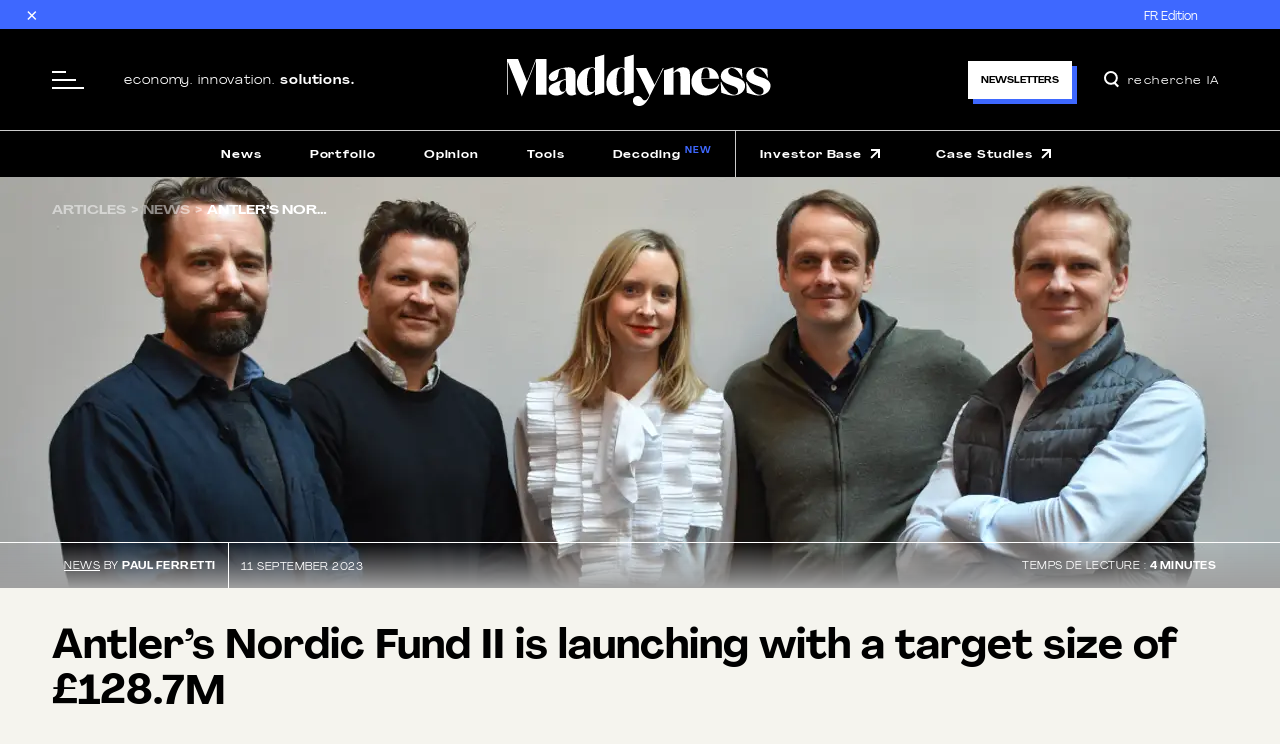

--- FILE ---
content_type: text/html; charset=UTF-8
request_url: https://www.maddyness.com/uk/2023/09/11/antlers-nordic-fund-ii-is-launching-with-a-target-size-of-128-7m/
body_size: 26626
content:

            <!doctype html>
<html lang="en-UK" class="no-js">
<head>
    <meta charset="UTF-8" />
    <meta http-equiv="Content-Type" content="text/html; charset=UTF-8" />
    <meta http-equiv="X-UA-Compatible" content="IE=edge">
    <meta name="viewport" content="viewport-fit=cover,height=device-height,width=device-width,initial-scale=1,maximum-scale=1,user-scalable=no">
            <script src="https://maddyness-uk.twic.pics?v1&path=/" async></script>
    
    <title>Antler’s Nordic Fund II is launching with a target size of £128.7M - Maddyness UK</title>
<meta name='robots' content='max-image-preview:large' />
<link rel='dns-prefetch' href='//www.maddyness.com' />
<link rel="alternate" type="application/rss+xml" title="Maddyness UK &raquo; Feed" href="https://www.maddyness.com/uk/feed/" />
<script type="text/javascript">
/* <![CDATA[ */
window._wpemojiSettings = {"baseUrl":"https:\/\/s.w.org\/images\/core\/emoji\/15.0.3\/72x72\/","ext":".png","svgUrl":"https:\/\/s.w.org\/images\/core\/emoji\/15.0.3\/svg\/","svgExt":".svg","source":{"concatemoji":"https:\/\/www.maddyness.com\/uk\/wp\/wp-includes\/js\/wp-emoji-release.min.js"}};
/*! This file is auto-generated */
!function(i,n){var o,s,e;function c(e){try{var t={supportTests:e,timestamp:(new Date).valueOf()};sessionStorage.setItem(o,JSON.stringify(t))}catch(e){}}function p(e,t,n){e.clearRect(0,0,e.canvas.width,e.canvas.height),e.fillText(t,0,0);var t=new Uint32Array(e.getImageData(0,0,e.canvas.width,e.canvas.height).data),r=(e.clearRect(0,0,e.canvas.width,e.canvas.height),e.fillText(n,0,0),new Uint32Array(e.getImageData(0,0,e.canvas.width,e.canvas.height).data));return t.every(function(e,t){return e===r[t]})}function u(e,t,n){switch(t){case"flag":return n(e,"\ud83c\udff3\ufe0f\u200d\u26a7\ufe0f","\ud83c\udff3\ufe0f\u200b\u26a7\ufe0f")?!1:!n(e,"\ud83c\uddfa\ud83c\uddf3","\ud83c\uddfa\u200b\ud83c\uddf3")&&!n(e,"\ud83c\udff4\udb40\udc67\udb40\udc62\udb40\udc65\udb40\udc6e\udb40\udc67\udb40\udc7f","\ud83c\udff4\u200b\udb40\udc67\u200b\udb40\udc62\u200b\udb40\udc65\u200b\udb40\udc6e\u200b\udb40\udc67\u200b\udb40\udc7f");case"emoji":return!n(e,"\ud83d\udc26\u200d\u2b1b","\ud83d\udc26\u200b\u2b1b")}return!1}function f(e,t,n){var r="undefined"!=typeof WorkerGlobalScope&&self instanceof WorkerGlobalScope?new OffscreenCanvas(300,150):i.createElement("canvas"),a=r.getContext("2d",{willReadFrequently:!0}),o=(a.textBaseline="top",a.font="600 32px Arial",{});return e.forEach(function(e){o[e]=t(a,e,n)}),o}function t(e){var t=i.createElement("script");t.src=e,t.defer=!0,i.head.appendChild(t)}"undefined"!=typeof Promise&&(o="wpEmojiSettingsSupports",s=["flag","emoji"],n.supports={everything:!0,everythingExceptFlag:!0},e=new Promise(function(e){i.addEventListener("DOMContentLoaded",e,{once:!0})}),new Promise(function(t){var n=function(){try{var e=JSON.parse(sessionStorage.getItem(o));if("object"==typeof e&&"number"==typeof e.timestamp&&(new Date).valueOf()<e.timestamp+604800&&"object"==typeof e.supportTests)return e.supportTests}catch(e){}return null}();if(!n){if("undefined"!=typeof Worker&&"undefined"!=typeof OffscreenCanvas&&"undefined"!=typeof URL&&URL.createObjectURL&&"undefined"!=typeof Blob)try{var e="postMessage("+f.toString()+"("+[JSON.stringify(s),u.toString(),p.toString()].join(",")+"));",r=new Blob([e],{type:"text/javascript"}),a=new Worker(URL.createObjectURL(r),{name:"wpTestEmojiSupports"});return void(a.onmessage=function(e){c(n=e.data),a.terminate(),t(n)})}catch(e){}c(n=f(s,u,p))}t(n)}).then(function(e){for(var t in e)n.supports[t]=e[t],n.supports.everything=n.supports.everything&&n.supports[t],"flag"!==t&&(n.supports.everythingExceptFlag=n.supports.everythingExceptFlag&&n.supports[t]);n.supports.everythingExceptFlag=n.supports.everythingExceptFlag&&!n.supports.flag,n.DOMReady=!1,n.readyCallback=function(){n.DOMReady=!0}}).then(function(){return e}).then(function(){var e;n.supports.everything||(n.readyCallback(),(e=n.source||{}).concatemoji?t(e.concatemoji):e.wpemoji&&e.twemoji&&(t(e.twemoji),t(e.wpemoji)))}))}((window,document),window._wpemojiSettings);
/* ]]> */
</script>
<style id='wp-emoji-styles-inline-css' type='text/css'>

	img.wp-smiley, img.emoji {
		display: inline !important;
		border: none !important;
		box-shadow: none !important;
		height: 1em !important;
		width: 1em !important;
		margin: 0 0.07em !important;
		vertical-align: -0.1em !important;
		background: none !important;
		padding: 0 !important;
	}
</style>
<style id='elasticpress-related-posts-style-inline-css' type='text/css'>
.editor-styles-wrapper .wp-block-elasticpress-related-posts ul,.wp-block-elasticpress-related-posts ul{list-style-type:none;padding:0}.editor-styles-wrapper .wp-block-elasticpress-related-posts ul li a>div{display:inline}

</style>
<link rel='stylesheet' id='css/vendor.e5c8d2c0b4fa550a7cda.css-css' href='https://www.maddyness.com/uk/app/themes/maddyness/dist/css/vendor.e5c8d2c0b4fa550a7cda.css' type='text/css' media='all' />
<link rel='stylesheet' id='css/common.56e314a355efd0a3404a.css-css' href='https://www.maddyness.com/uk/app/themes/maddyness/dist/css/common.56e314a355efd0a3404a.css' type='text/css' media='all' />
<link rel='stylesheet' id='css/addon.d18960d7afea2a3616b5.css-css' href='https://www.maddyness.com/uk/app/themes/maddyness/dist/css/addon.d18960d7afea2a3616b5.css' type='text/css' media='all' />
<link rel='stylesheet' id='elasticpress-instant-results-css' href='https://www.maddyness.com/uk/app/plugins/elasticpress/dist/css/instant-results-styles.css' type='text/css' media='all' />
<script type="text/javascript" src="https://www.maddyness.com/uk/wp/wp-includes/js/jquery/jquery.min.js" id="jquery-core-js"></script>
<script type="text/javascript" src="https://www.maddyness.com/uk/wp/wp-includes/js/jquery/jquery-migrate.min.js" id="jquery-migrate-js"></script>
<script type="text/javascript" src="https://www.maddyness.com/uk/wp/wp-includes/js/jquery/ui/core.min.js" id="jquery-ui-core-js"></script>
<script type="text/javascript" src="https://www.maddyness.com/uk/wp/wp-includes/js/jquery/ui/mouse.min.js" id="jquery-ui-mouse-js"></script>
<script type="text/javascript" src="https://www.maddyness.com/uk/wp/wp-includes/js/jquery/ui/sortable.min.js" id="jquery-ui-sortable-js"></script>
<script type="text/javascript" src="https://www.maddyness.com/uk/wp/wp-includes/js/jquery/ui/resizable.min.js" id="jquery-ui-resizable-js"></script>
<script type="text/javascript" src="https://www.maddyness.com/uk/app/mu-plugins/advanced-custom-fields-pro/assets/build/js/acf.min.js" id="acf-js"></script>
<script type="text/javascript" src="https://www.maddyness.com/uk/wp/wp-includes/js/dist/dom-ready.min.js" id="wp-dom-ready-js"></script>
<script type="text/javascript" src="https://www.maddyness.com/uk/wp/wp-includes/js/dist/hooks.min.js" id="wp-hooks-js"></script>
<script type="text/javascript" src="https://www.maddyness.com/uk/wp/wp-includes/js/dist/i18n.min.js" id="wp-i18n-js"></script>
<script type="text/javascript" id="wp-i18n-js-after">
/* <![CDATA[ */
wp.i18n.setLocaleData( { 'text direction\u0004ltr': [ 'ltr' ] } );
/* ]]> */
</script>
<script type="text/javascript" id="wp-a11y-js-translations">
/* <![CDATA[ */
( function( domain, translations ) {
	var localeData = translations.locale_data[ domain ] || translations.locale_data.messages;
	localeData[""].domain = domain;
	wp.i18n.setLocaleData( localeData, domain );
} )( "default", {"translation-revision-date":"2020-12-01 18:03:18+0000","generator":"GlotPress\/3.0.0-alpha.2","domain":"messages","locale_data":{"messages":{"":{"domain":"messages","plural-forms":"nplurals=2; plural=n != 1;","lang":"en_GB"},"Notifications":["Notifications"]}},"comment":{"reference":"wp-includes\/js\/dist\/a11y.js"}} );
/* ]]> */
</script>
<script type="text/javascript" src="https://www.maddyness.com/uk/wp/wp-includes/js/dist/a11y.min.js" id="wp-a11y-js"></script>
<script type="text/javascript" src="https://www.maddyness.com/uk/app/mu-plugins/advanced-custom-fields-pro/assets/build/js/acf-input.min.js" id="acf-input-js"></script>
<script type="text/javascript" src="https://www.maddyness.com/uk/app/mu-plugins/acf-conditional-taxonomy-rules/includes/input_conditional_taxonomy.js" id="acf-input-conditional-taxonomy-js"></script>
<link rel="https://api.w.org/" href="https://www.maddyness.com/uk/wp-json/" /><link rel="alternate" title="JSON" type="application/json" href="https://www.maddyness.com/uk/wp-json/wp/v2/posts/720510" /><link rel="EditURI" type="application/rsd+xml" title="RSD" href="https://www.maddyness.com/uk/wp/xmlrpc.php?rsd" />
<meta name="generator" content="WordPress 6.6.2" />
<link rel="canonical" href="https://www.maddyness.com/uk/2023/09/11/antlers-nordic-fund-ii-is-launching-with-a-target-size-of-128-7m/" />
<link rel='shortlink' href='https://www.maddyness.com/uk/?p=720510' />
<link rel="alternate" title="oEmbed (JSON)" type="application/json+oembed" href="https://www.maddyness.com/uk/wp-json/oembed/1.0/embed?url=https%3A%2F%2Fwww.maddyness.com%2Fuk%2F2023%2F09%2F11%2Fantlers-nordic-fund-ii-is-launching-with-a-target-size-of-128-7m%2F" />
<link rel="alternate" title="oEmbed (XML)" type="text/xml+oembed" href="https://www.maddyness.com/uk/wp-json/oembed/1.0/embed?url=https%3A%2F%2Fwww.maddyness.com%2Fuk%2F2023%2F09%2F11%2Fantlers-nordic-fund-ii-is-launching-with-a-target-size-of-128-7m%2F&#038;format=xml" />
<link rel="icon" href="https://www.maddyness.com/uk/app/uploads/2020/01/cropped-Maddyness_favicon-32x32.png" sizes="32x32" />
<link rel="icon" href="https://www.maddyness.com/uk/app/uploads/2020/01/cropped-Maddyness_favicon-192x192.png" sizes="192x192" />
<link rel="apple-touch-icon" href="https://www.maddyness.com/uk/app/uploads/2020/01/cropped-Maddyness_favicon-180x180.png" />
<meta name="msapplication-TileImage" content="https://www.maddyness.com/uk/app/uploads/2020/01/cropped-Maddyness_favicon-270x270.png" />


    <link rel="apple-touch-icon" sizes="152x152" href="https://www.maddyness.com/uk/fav/apple-touch-icon.png">
    <link rel="icon" type="image/png" sizes="32x32" href="https://www.maddyness.com/uk/fav/favicon-32x32.png">
    <link rel="icon" type="image/png" sizes="16x16" href="https://www.maddyness.com/uk/fav/favicon-16x16.png">
    <link rel="manifest" href="https://www.maddyness.com/uk/fav/site.webmanifest">
    <link rel="mask-icon" href="https://www.maddyness.com/uk/fav/safari-pinned-tab.svg" color="#5bbad5">

    <meta name="msapplication-TileColor" content="#2b5797">
    <meta name="theme-color" content="#ffffff">
    <meta property="fb:app_id" content="424530514843507" />
    <meta name='dailymotion-domain-verification' content='dmpj1yk6ojyuhsfpg' />
                                  
    
            <script type="text/javascript" src="https://cdn.weglot.com/weglot.min.js"></script>

        <script>
          Weglot.initialize({
            api_key: 'wg_2aaf4e3efa4d29fa0f001ed3e858a5d22'
          });
        </script>

        <script>(function (w, d, s, l, i) {
                w[l] = w[l] || [];
                w[l].push({'gtm.start':
                            new Date().getTime(), event: 'gtm.js'});
                var f = d.getElementsByTagName(s)[0],
                        j = d.createElement(s), dl = l != 'dataLayer' ? '&l=' + l : '';
                j.async = true;
                j.src =
                        'https://www.googletagmanager.com/gtm.js?id=' + i + dl;
                f.parentNode.insertBefore(j, f);
            })(window, document, 'script', 'dataLayer', 'GTM-WWZWC3H');</script>
        </head>

<body data-template="base.twig"
      :class="classList"
      v-scope="Layout()"
      @mounted="mounted"
      class="post-template-default single single-post postid-720510 single-format-standard">

    <div class="layout">
                                    <div class="notification-bar" v-scope="{ isHidden: false }" v-show="!isHidden">
  <button class="notification-bar__close" @click="isHidden = true">×</button>
  <div class="container">
    <div class="row justify-content-end">
      <div class="col-auto">
                  <a href="https://www.maddyness.com/"
             target=""
             alt="FR Edition"
             class="notification-bar__text menu-item menu-item-type-custom menu-item-object-custom menu-item-730082">
            FR Edition
          </a>
              </div>
    </div>
  </div>
</div>
<div id="engage-sticky-top" class="view-mobile"></div>
<header class="header js-header ">
  <div id="engage-sticky-top" class="view-desktop"></div>
  <script>function updateVisibility(){const mobileElements = document.querySelector('.view-mobile');const desktopElements = document.querySelector('.view-desktop');if (window.innerWidth >= 768) {mobileElements.style.display = 'none';desktopElements.style.display = 'block';} else {mobileElements.style.display = 'block';desktopElements.style.display = 'none';}}updateVisibility()</script>
  <div class="header-main">
    <div class="l-container">
      <div class="row align-items-center gx-1">
        <div class="col-5 col-lg-4">
          <div class="row align-items-center gx-3">
            <div class="col-auto">
              <div class="header-menu">
                <button class="header-menu__bar hide-mobile"
                        v-scope
                        @click="$store.menu('show')"><span></span><span></span><span></span>
                </button>
                <button class="header-menu__bar hide-desktop"
                        v-scope
                        @click="$store.menu('show')">
                        <svg xmlns="http://www.w3.org/2000/svg" height="32px" viewBox="0 -960 960 960" width="32px" fill="#fff"><path d="M80-200v-80h400v80H80Zm0-200v-80h200v80H80Zm0-200v-80h200v80H80Zm744 400L670-354q-24 17-52.5 25.5T560-320q-83 0-141.5-58.5T360-520q0-83 58.5-141.5T560-720q83 0 141.5 58.5T760-520q0 29-8.5 57.5T726-410l154 154-56 56ZM560-400q50 0 85-35t35-85q0-50-35-85t-85-35q-50 0-85 35t-35 85q0 50 35 85t85 35Z"/></svg>
                </button>
                <div class="header-menu__container">
                  <div class="offcanvas-menu" v-scope="Menu()" :class="classNames()" @click.self="$store.menu('hide')">
                    <div class="offcanvas-menu__container">
                      <div class="offcanvas-menu-header">
                                                <button class="offcanvas-menu-header__button" @click="$store.menu('hide')">
                          <svg width="22" height="22" viewBox="0 0 22 22" fill="none"
                               xmlns="http://www.w3.org/2000/svg">
                            <path d="M1.42184 0L21.6435 20.0662L20.2347 21.4859L0.0130888 1.41966L1.42184 0Z"
                                  fill="currentColor"/>
                            <path d="M1.42184 0L21.6435 20.0662L20.2347 21.4859L0.0130888 1.41966L1.42184 0Z"
                                  fill="currentColor"/>
                            <path d="M20.2216 0L0 20.0662L1.40875 21.4859L21.6304 1.41966L20.2216 0Z"
                                  fill="currentColor"/>
                            <path d="M20.2216 0L0 20.0662L1.40875 21.4859L21.6304 1.41966L20.2216 0Z"
                                  fill="currentColor"/>
                          </svg>

                        </button>
                      </div>
                      <div class="offcanvas-menu__wrapper">
                        <div class="offcanvas-menu__inner">
                          <div class="">
                            <div class="offcanvas-menu-controls__mode">
                              <label class="toggle" v-scope="Mode()"
                                     @mounted="mounted">
                                <input class="toggle__control"
                                       type="checkbox"
                                       name="mode"
                                       :checked="checked"
                                       @input="toggleMode"
                                >
                                <div class="toggle__mark"></div>
                                <div class="toggle__label">Dark mode</div>
                              </label>
                            </div>
                            <div class="offcanvas-menu-controls__search">
                              <form
                                method="get"
                                                                  action="/uk/search/"
                                                              >
                                <div class="offcanvas-menu-controls__search-icon">
                                  <svg width="15" height="17" fill="none" xmlns="http://www.w3.org/2000/svg">
                                    <path
                                      d="M12.846 6.923A5.923 5.923 0 1 1 1 6.923a5.923 5.923 0 0 1 11.846 0zM14.293 15.707l-3.462-3.461"
                                      stroke="currentColor" stroke-width="2"/>
                                  </svg>
                                </div>
                                <input class="offcanvas-menu-controls__search-input"
                                       type="search"
                                       placeholder="recherche IA"
                                       name="q"
                                       value=""
                                >
                              </form>
                            </div>
                          </div>
                          <div class="offcanvas-menu-content">


                            <div class="offcanvas-menu-nav" v-scope="">
                                                              <div class="offcanvas-menu-nav__item">

                                                                      <button type="button" class="offcanvas-menu-nav__item-link" v-collapse="menu-1">
                                      MEDIA                                    </button>
                                  
                                  <div class="offcanvas-menu-nav__item-content"
                                       id="menu-1">

                                    <div class="offcanvas-menu-tabs"
                                         v-scope="{ tab: 'Articles' || '1' }">

                                      <div class="offcanvas-menu-tabs__nav">
                                                                                                                                                                        <button
                                              type="button"
                                              class="offcanvas-menu-tabs__link"
                                                                                            @click="tab = 'Articles'"
                                                                                            :class="tab == 'Articles' &amp;&amp; 'is-active'">
                                              Articles
                                            </button>
                                                                                                                        </div>

                                      <div class="offcanvas-menu-tabs__inner">

                                                                                                                            <div class="offcanvas-menu-tabs__content "
                                               v-if="tab == 'Articles'">
                                            <nav>
                                                                                              <a href="https://www.maddyness.com/uk/category/news/"
                                                   target=""
                                                   alt="News"
                                                   class="menu-item menu-item-type-taxonomy menu-item-object-category current-post-ancestor current-menu-parent current-post-parent menu-item-730076">
                                                  News
                                                </a>
                                                                                              <a href="https://www.maddyness.com/uk/category/portfolio/"
                                                   target=""
                                                   alt="Portfolio"
                                                   class="menu-item menu-item-type-taxonomy menu-item-object-category menu-item-730077">
                                                  Portfolio
                                                </a>
                                                                                              <a href="https://www.maddyness.com/uk/category/opinion/"
                                                   target=""
                                                   alt="Opinion"
                                                   class="menu-item menu-item-type-taxonomy menu-item-object-category menu-item-730078">
                                                  Opinion
                                                </a>
                                                                                              <a href="https://www.maddyness.com/uk/category/tools/"
                                                   target=""
                                                   alt="Tools"
                                                   class="menu-item menu-item-type-taxonomy menu-item-object-category menu-item-730079">
                                                  Tools
                                                </a>
                                                                                              <a href="https://www.maddyness.com/uk/category/decoding/"
                                                   target=""
                                                   alt="Decoding"
                                                   class="menu-item menu-item-type-taxonomy menu-item-object-category menu-item-730080">
                                                  Decoding
                                                </a>
                                                                                          </nav>
                                          </div>
                                        
                                      </div>

                                    </div>

                                  </div>

                                </div>
                                                              <div class="offcanvas-menu-nav__item">

                                                                      <a class="offcanvas-menu-nav__item-link" href="https://www.maddyness.com/uk/entreprise/">
                                      COMPANIES                                    </a>
                                  
                                  <div class="offcanvas-menu-nav__item-content"
                                       id="menu-2">

                                    <div class="offcanvas-menu-tabs"
                                         v-scope="{ tab: '' || '1' }">

                                      <div class="offcanvas-menu-tabs__nav">
                                                                              </div>

                                      <div class="offcanvas-menu-tabs__inner">

                                        
                                      </div>

                                    </div>

                                  </div>

                                </div>
                                                              <div class="offcanvas-menu-nav__item">

                                                                      <a class="offcanvas-menu-nav__item-link" href="https://www.maddyness.com/uk/maddymoney/">
                                      MADDYMONEY                                    </a>
                                  
                                  <div class="offcanvas-menu-nav__item-content"
                                       id="menu-3">

                                    <div class="offcanvas-menu-tabs"
                                         v-scope="{ tab: '' || '1' }">

                                      <div class="offcanvas-menu-tabs__nav">
                                                                              </div>

                                      <div class="offcanvas-menu-tabs__inner">

                                        
                                      </div>

                                    </div>

                                  </div>

                                </div>
                                                              <div class="offcanvas-menu-nav__item">

                                                                      <a class="offcanvas-menu-nav__item-link" href="https://www.maddyness.com/uk/investment-funds-database/">
                                      INVESTOR BASE                                    </a>
                                  
                                  <div class="offcanvas-menu-nav__item-content"
                                       id="menu-4">

                                    <div class="offcanvas-menu-tabs"
                                         v-scope="{ tab: '' || '1' }">

                                      <div class="offcanvas-menu-tabs__nav">
                                                                              </div>

                                      <div class="offcanvas-menu-tabs__inner">

                                        
                                      </div>

                                    </div>

                                  </div>

                                </div>
                                                              <div class="offcanvas-menu-nav__item">

                                                                      <a class="offcanvas-menu-nav__item-link" href="https://www.maddyness.com/uk/calendar/">
                                      AGENDA                                    </a>
                                  
                                  <div class="offcanvas-menu-nav__item-content"
                                       id="menu-5">

                                    <div class="offcanvas-menu-tabs"
                                         v-scope="{ tab: '' || '1' }">

                                      <div class="offcanvas-menu-tabs__nav">
                                                                              </div>

                                      <div class="offcanvas-menu-tabs__inner">

                                        
                                      </div>

                                    </div>

                                  </div>

                                </div>
                              

                            </div>
                            <div class="offcanvas-menu-banner mt-2">
                              <a href="https://www.maddyness.com/uk/services/">
                                <img src="https://www.maddyness.com/uk/app/uploads/2024/04/Our-Services.png"
                                     alt=""
                                >
                              </a>
                            </div>
                            <div class="offcanvas-menu-links">
                              <a class="offcanvas-menu-links__item"
                                                                 href="https://www.maddyness.com/uk/contact-us/">Contact</a>
                                                              <a class="offcanvas-menu-links__item"
                                 href="https://www.maddyness.com/uk/about/">Team</a>
                                                               <a class="offcanvas-menu-links__item" href="https://www.maddyness.com/uk/faq/">FAQ</a>
                            </div>

                          </div>
                        </div>
                      </div>
                      <div class="offcanvas-menu-footer">
                        <div class="social-links">
    <a class="social-links__item"
       href="https://twitter.com/maddyness_UK"
       target="_blank"
       >
        <div class="icon">
            <svg width="18" height="18" viewBox="2 0 24 21" fill="none" xmlns="http://www.w3.org/2000/svg">
                <path d="M18.205 2.25H21.513L14.286 10.51L22.788 21.75H16.13L10.916 14.933L4.95 21.75H1.64L9.37 12.915L1.215 2.25H8.04L12.753 8.481L18.203 2.25H18.205ZM17.044 19.77H18.877L7.045 4.126H5.078L17.044 19.77Z" fill="currentColor"/>
            </svg>
        </div>
    </a>
    <a class="social-links__item"
       href="https://www.facebook.com/maddynessuk"
       target="_blank"
       >
        <div class="icon">
            <svg width="20" height="20" viewBox="0 0 20 20" fill="none" xmlns="http://www.w3.org/2000/svg">
                <path d="M7.63158 18H10.6842V9.94406H12.7895L13 7.25874H10.6316C10.6316 7.25874 10.6316 6.25175 10.6316 5.69231C10.6316 5.07692 10.7368 4.7972 11.3158 4.7972C11.7895 4.7972 12.9474 4.7972 12.9474 4.7972V2C12.9474 2 11.2105 2 10.8421 2C8.57895 2 7.57895 3.06294 7.57895 5.07692C7.57895 6.86713 7.57895 7.25874 7.57895 7.25874H6V10H7.57895V18H7.63158Z" fill="currentColor"/>
            </svg>
        </div>
    </a>
    <a class="social-links__item"
       href="https://www.instagram.com/maddynessuk/"
       target="_blank"
       >
        <div class="icon">
            <svg width="20" height="20" viewBox="0 0 20 20" fill="none" xmlns="http://www.w3.org/2000/svg">
                <path d="M10.1302 3.48951C12.3024 3.48951 12.5507 3.48951 13.4195 3.55157C14.2264 3.61363 14.6608 3.73776 14.9091 3.79982C15.2814 3.92395 15.5297 4.11013 15.84 4.42045C16.1503 4.73076 16.2744 4.97901 16.4606 5.35139C16.5847 5.6617 16.7089 6.03408 16.7089 6.84089C16.7709 7.70977 16.7709 7.95802 16.7709 10.1302C16.7709 12.3024 16.7709 12.5507 16.7089 13.4195C16.6468 14.2264 16.5227 14.6608 16.4606 14.909C16.3365 15.2814 16.1503 15.5297 15.84 15.84C15.5297 16.1503 15.2814 16.2744 14.9091 16.4606C14.5987 16.5847 14.2264 16.7089 13.4195 16.7089C12.5507 16.7709 12.3024 16.7709 10.1302 16.7709C7.95802 16.7709 7.70977 16.7709 6.8409 16.7089C6.03408 16.6468 5.59964 16.5227 5.35139 16.4606C4.97901 16.3365 4.73076 16.1503 4.42045 15.84C4.11013 15.5297 3.98601 15.2814 3.79982 14.909C3.67569 14.5987 3.55157 14.2264 3.55157 13.4195C3.48951 12.5507 3.48951 12.3024 3.48951 10.1302C3.48951 7.95802 3.48951 7.70977 3.55157 6.84089C3.61363 6.03408 3.73776 5.59964 3.79982 5.35139C3.92395 4.97901 4.11013 4.73076 4.42045 4.42045C4.73076 4.11013 4.97901 3.98601 5.35139 3.79982C5.6617 3.67569 6.03408 3.55157 6.8409 3.55157C7.70977 3.48951 7.95802 3.48951 10.1302 3.48951ZM10.1302 2C7.95802 2 7.64771 2 6.77883 2.06206C5.90996 2.12413 5.35139 2.24825 4.79282 2.43444C4.23426 2.62063 3.79982 2.93094 3.36538 3.36538C2.93094 3.79982 2.62063 4.23426 2.43444 4.79282C2.24825 5.28933 2.12412 5.90995 2.06206 6.77883C2 7.64771 2 7.89596 2 10.1302C2 12.3645 2 12.6127 2.06206 13.4816C2.12412 14.3505 2.24825 14.9091 2.43444 15.4676C2.62063 16.0262 2.93094 16.4606 3.36538 16.8951C3.79982 17.3295 4.23426 17.6398 4.79282 17.826C5.28932 18.0122 5.90996 18.1363 6.77883 18.1984C7.64771 18.2604 7.89596 18.2604 10.1302 18.2604C12.3024 18.2604 12.6127 18.2604 13.4816 18.1984C14.3505 18.1363 14.9091 18.0122 15.4676 17.826C16.0262 17.6398 16.4606 17.3295 16.8951 16.8951C17.3295 16.4606 17.6398 16.0262 17.826 15.4676C18.0122 14.9711 18.1363 14.3505 18.1984 13.4816C18.2604 12.6127 18.2604 12.3645 18.2604 10.1302C18.2604 7.89596 18.2604 7.64771 18.1984 6.77883C18.0742 5.90995 17.9501 5.28933 17.7639 4.79282C17.5777 4.23426 17.2674 3.79982 16.833 3.36538C16.3986 2.93094 15.9641 2.62063 15.4056 2.43444C14.909 2.24825 14.2884 2.12413 13.4195 2.06206C12.5507 2 12.3024 2 10.1302 2Z" fill="currentColor"/>
                <path d="M10.131 5.90994C7.83466 5.90994 5.97278 7.77182 5.97278 10.0681C5.97278 12.3645 7.83466 14.2263 10.131 14.2263C12.4273 14.2263 14.2892 12.3645 14.2892 10.0681C14.2892 7.77182 12.3652 5.90994 10.131 5.90994ZM10.131 12.7368C8.64148 12.7368 7.46229 11.5577 7.46229 10.0681C7.46229 8.57864 8.64148 7.39945 10.131 7.39945C11.6205 7.39945 12.7997 8.57864 12.7997 10.0681C12.7997 11.5577 11.5584 12.7368 10.131 12.7368Z" fill="currentColor"/>
                <path d="M15.4057 5.78562C15.4057 6.34418 14.9713 6.77862 14.4127 6.77862C13.8542 6.77862 13.4197 6.34418 13.4197 5.78562C13.4197 5.22705 13.8542 4.79262 14.4127 4.79262C14.9713 4.79262 15.4057 5.22705 15.4057 5.78562Z" fill="currentColor"/>
            </svg>

        </div>
    </a>
    <a class="social-links__item"
       href="https://www.linkedin.com/company/maddynessuk/"
       target="_blank"
       >
        <div class="icon">
            <svg width="20" height="20" viewBox="0 0 20 20" fill="none" xmlns="http://www.w3.org/2000/svg">
                <path d="M6.35107 7.84097H3.30999V17.7089H6.35107V7.84097Z" fill="currentColor"/>
                <path d="M4.79983 6.59964C5.79283 6.59964 6.59964 5.79282 6.59964 4.79982C6.59964 3.80682 5.79283 3 4.79983 3C3.80682 3 3 3.80682 3 4.79982C3 5.79282 3.80682 6.59964 4.79983 6.59964Z" fill="currentColor"/>
                <path d="M11.1924 12.5579C11.1924 11.1925 11.813 10.3236 13.0543 10.3236C14.1714 10.3236 14.73 11.1305 14.73 12.5579C14.73 13.9853 14.73 17.7091 14.73 17.7091H17.7711C17.7711 17.7091 17.7711 14.1095 17.7711 11.5028C17.7711 8.8962 16.2816 7.59288 14.1714 7.59288C12.0613 7.59288 11.1924 9.20651 11.1924 9.20651V7.9032H8.27547V17.7712H11.1924C11.1924 17.7091 11.1924 14.0474 11.1924 12.5579Z" fill="currentColor"/>
            </svg>
        </div>
    </a>
    <a class="social-links__item"
       href="https://www.youtube.com/c/Maddynessvideo"
       target="_blank"
       >
        <div class="icon">
            <svg width="20" height="20" viewBox="0 0 20 20" fill="none" xmlns="http://www.w3.org/2000/svg">
                <path fill-rule="evenodd" clip-rule="evenodd" d="M17.1873 4.09602C18.0015 4.33548 18.6241 4.95807 18.8157 5.72434C19.1988 7.16109 19.1988 10.1304 19.1988 10.1304C19.1988 10.1304 19.1988 13.0996 18.8157 14.5364C18.5762 15.3505 17.9536 15.9731 17.1873 16.1647C15.7985 16.5478 10.0994 16.5478 10.0994 16.5478C10.0994 16.5478 4.4003 16.5478 3.01144 16.1647C2.19729 15.9252 1.5747 15.3027 1.38313 14.5364C1 13.0996 1 10.1304 1 10.1304C1 10.1304 1 7.16109 1.38313 5.72434C1.62259 4.91018 2.24518 4.28759 3.01144 4.09602C4.4003 3.71289 10.0994 3.71289 10.0994 3.71289C10.0994 3.71289 15.7506 3.71289 17.1873 4.09602ZM8.23155 7.44856V12.8603L12.9728 10.1305L8.23155 7.44856Z" fill="currentColor"/>
            </svg>
        </div>
    </a>
</div>                      </div>
                    </div>
                  </div>

                </div>
              </div>
            </div>
            <div class="col">
              
                                  <div class="header-slogan ms-4">
                                    Economy. Innovation. <strong>Solutions.</strong>
                </div>
                
                          </div>
          </div>
        </div>
        <div class="col-2 col-lg-4">
          <div class="d-flex justify-content-center align-items-center">

              
                                  <a class="header-logo"
                     href="/uk">
                <picture>
                  <source media="(max-width: 991px)"
                          srcset="https://www.maddyness.com/uk/app/themes/maddyness/src/images/misc/logo-min.svg">
                  <img class="header-logo__image js-logo"
                       src="https://www.maddyness.com/uk/app/themes/maddyness/src/images/misc/logo.svg"
                  >
                </picture>
                  </a>
               
              
          </div>
        </div>
        <div class="col-5 col-lg-4">
          <div class="d-flex justify-content-end">
                          <a
                class="button is-small popupOpener-js"
                data-popup-selector="popupNewsletter-js"
                href="https://www.maddyness.com/uk/newsletters/maddynews-uk/">
                <span class="button__inner">Newsletters</span>
              </a>
                        <div class="header-search no-mobile"
                 v-scope="HeaderSearch()"
                 @mounted="mounted"
                 :class="{ 'is-opened': state.isOpened &amp;&amp; state.isMobile }">

              <form
                method="get"
                                  action="/uk/search/"
                              >
                <div class="header-search__icon"
                     @click="state.isMobile ? toggle() : null">
                  <svg width="15" height="17" fill="none" xmlns="http://www.w3.org/2000/svg">
                    <path
                      d="M12.846 6.923A5.923 5.923 0 1 1 1 6.923a5.923 5.923 0 0 1 11.846 0zM14.293 15.707l-3.462-3.461"
                      stroke="currentColor" stroke-width="2"/>
                  </svg>
                </div>

                <input class="header-search__input"
                       type="search"
                       placeholder="recherche IA"
                       name="q"
                       value=""
                >
              </form>
            </div>
          </div>
        </div>
      </div>
    </div>
  </div>

      <div class="header-nav">
    <div class="l-container h-100">
        <nav class="header-nav__inner">

                            <ul class="header-nav__list">
                                                                  <li>
                            <a href="https://www.maddyness.com/uk/category/news/"
                               title="News"
                               class="header-nav__link">News
                                                          </a>
                        </li>
                                                                  <li>
                            <a href="https://www.maddyness.com/uk/category/portfolio/"
                               title="Portfolio"
                               class="header-nav__link">Portfolio
                                                          </a>
                        </li>
                                                                  <li>
                            <a href="https://www.maddyness.com/uk/category/opinion/"
                               title="Opinion"
                               class="header-nav__link">Opinion
                                                          </a>
                        </li>
                                                                  <li>
                            <a href="https://www.maddyness.com/uk/category/tools/"
                               title="Tools"
                               class="header-nav__link">Tools
                                                          </a>
                        </li>
                                                                  <li>
                            <a href="https://www.maddyness.com/uk/category/decoding/"
                               title="Decoding"
                               class="header-nav__link">Decoding
                                                              <sup>NEW</sup>
                                                          </a>
                        </li>
                                    </ul>

                                    <ul class="header-nav__list header-nav__list--services">
                                                <li>
                            <a class="header-nav__link"
                               href="https://www.maddyness.com/uk/investment-funds-database/"
                               title="Investor Base">
                                Investor Base
                                                                <span class="header-nav__link-icon" aria-hidden="true">
                                    <svg width="20" height="20" viewBox="0 0 20 20" fill="none" xmlns="http://www.w3.org/2000/svg">
                                        <path fill-rule="evenodd" clip-rule="evenodd" d="M13.0001 4H2.00015V0H20.0002V18H16.0002V6.6568L3.41436 19.2426L0.585938 16.4142L13.0001 4Z" fill="currentColor"/>
                                    </svg>
                                </span>
                            </a>
                        </li>
                                                <li>
                            <a class="header-nav__link"
                               href="https://www.maddyness.com/uk/case-studies/"
                               title="Case studies">
                                Case studies
                                                                <span class="header-nav__link-icon" aria-hidden="true">
                                    <svg width="20" height="20" viewBox="0 0 20 20" fill="none" xmlns="http://www.w3.org/2000/svg">
                                        <path fill-rule="evenodd" clip-rule="evenodd" d="M13.0001 4H2.00015V0H20.0002V18H16.0002V6.6568L3.41436 19.2426L0.585938 16.4142L13.0001 4Z" fill="currentColor"/>
                                    </svg>
                                </span>
                            </a>
                        </li>
                                            </ul>
                
                    </nav>
    </div>
</div>
  
  
</header>
                    

        <div class="inner ">
            
            
        
  
  <div
    class="advertisement-wrapper d-none my-4"
    v-effect="el = $el;"
    v-scope="OngContainer()"
    @mounted="mounted"
    data-type="article"
    data-format="horizontal_4x1"
          data-format-mobile="horizontal_6x1"
                      data-category-id="34355"
              data-article-id="720510"
      ></div>
        <div class="article-hero">
      <div class="breadcrumbs is-white">
        <div class="l-container">
          <div class="breadcrumbs__items">
            <a class="breadcrumbs__item"
              href="/categories">ARTICLES</a>
            <a class="breadcrumbs__item"
              href="https://www.maddyness.com/uk/category/news/"
              title="News"
            >News</a>
            <a class="breadcrumbs__item">Antler’s Nor…</a>
          </div>
        </div>
      </div>
                      <img
          src="https://maddyness.twic.pics/2023/09/QVCS-2.png?twic=v1/output=meancolor"
          data-twic-src="image:2023/09/QVCS-2.png"
          data-twic-focus="auto"
          class="article-hero__img"
          >
            <div class="article-hero__content" style="position: relative">
        <div class="l-container size-m">
          <div class="article-hero__container">
            <div class="article-hero__about">
              <div>
                <a class="article-hero__category"
                   href="https://www.maddyness.com/uk/category/news/">News</a> by

                                  <span class="article-hero__author">Paul Ferretti</span>
                              </div>
            </div>

            <div class="article-hero__info">

              <div class="d-none d-md-block">
                                
                                  11 September 2023
                              </div>
              <div class="d-md-none">11 September 2023</div>
              <div class="d-none d-md-block">
                Temps de lecture :
                <span class="fw-semibold">
                  4 minutes
                </span>
              </div>
              <div class="d-none d-sm-block d-md-none">
                <span class="fw-semibold">
                  4 min
                </span>
              </div>

              

            </div>

                        
          </div>
        </div>
      </div>
    </div>
  
  <article class="article js-article"
           data-id="720510"
           data-permalink="https://www.maddyness.com/uk/2023/09/11/antlers-nordic-fund-ii-is-launching-with-a-target-size-of-128-7m/"
           data-cat="News"
           data-shareurl="https://www.maddyness.com/uk/2023/09/11/antlers-nordic-fund-ii-is-launching-with-a-target-size-of-128-7m/"
           data-hashtag="Fund"
  >
    <div class="l-container size-m">
      <div class="article__headline">
        <h1 class="article__title">Antler’s Nordic Fund II is launching with a target size of £128.7M</h1>
        <div class="article__description">Antler, the world’s leading day zero investor and one of the most active early-stage VC firms in Europe, has today launched its second Nordic fund, with a target size of £128.7M. </div>

                          
        <div class="article__reading-time d-sm-none">
          Temps de lecture :
          <span class="fw-semibold">
            4 minutes
          </span>
        </div>
      </div>
            <div class="article__grid">

        
        <div>
                    <div  class="article__content">

            


                          
                                                <div class="article-text">
  <p>For generations, reindeers have been one of the symbols of Scandinavia. Found in legends, myths, coats of arms, these animals are known by everyone around the globe.</p>
<p>Walking the earth for over 2 million-year, they have expended throughout the world. From the Norwegian woods to the tundra's glaciers, by way of the snowy plains of Canada, reindeers are the uncontested kings of the Great North.</p>
<p>They owe their majestic and imposing appearance to their antlers. Symbols of strength and courage, these unique characteristics make reindeers one of nature's most astonishing wonders.</p>
<p>Indeed, these amazing features are shed and regrown each year. Coming from nothing, they grow, shed their velvet, and fall in just under 7 months. Used mainly as objects of weapon and sexual attraction, they also grow stronger and bigger with each passing year.</p>
<p>Therefore, change and improvement are essential to the survival of the species itself. Without this process, reindeers wouldn't be able to reproduce nor defend themselves. Without this crucial notion of renewal, reindeers would never have conquered the vast lands they live in today.</p>
<p>It's in this spirit that <em><a href="https://www.antler.co/" target="_blank" rel="noopener">Antler</a></em> was created. Looking to promote new startups to build a different future, the Scandinavian VC is trying to change the world by helping new inventors, new solutions and new ideas to take over.</p>
<h2>Antler: Building a new world</h2>
<p><em><a href="https://www.maddyness.com/uk/2021/02/01/investing-early-investing-globally-a-profile-of-antler/" target="_blank" rel="noopener">Founded by Magnus Grimeland</a></em> on the belief that people innovating is the key to building a better future, Antler partners with exceptional founders across six continents to launch and scale startups that address meaningful opportunities and challenges.</p>
<p>On the quest to find new founders from different countries, cultures and backings, their offices are located in 26 cities across six continents, including Austin, New York, London, Berlin, Stockholm, Bangalore, Jakarta, Singapore, Seoul, Tokyo, and Sydney.</p>
<p>Their global community of builders, investors, operators, experts, and partner organisations backs people from the very start of their founder journey. Since 2018, they've helped create and invested in more than 850+ startups across a wide range of industries and technologies, with the goal of backing more than 6,000 by 2030.</p>
<p>A better future will not happen automatically. The world needs determined, ambitious, and resilient founders to build it. Antler is therefore committed to supporting them and pursuing their vision of making progress inevitable.</p>
<p>Antler is also actively removing barriers to entrepreneurship and is committed to supporting a new generation of diverse founders. A third of Antler’s portfolio companies have at least one female founder, and globally founders supported by Antler represent 145 nationalities.</p>
<p dir="ltr"><em><a href="https://www.maddyness.com/uk/?p=713517" target="_blank" rel="noopener">With 102 investments in 2022 alone</a></em>, Antler has emerged as one of the most active early-stage VC firms in Europe. The day zero investor’s European portfolio includes more than 300 startups spanning climate tech, fintech, e-commerce and proptech sectors.</p>
<p dir="ltr">Last year, Antler invested in more climate tech startups than any other sector, making 2 climate tech investments a week throughout the year.</p>

</div>
                                                                <div class="read-also">
  <div class="article-card">
    <div class="article-card__image">
                        
      <a href="https://www.maddyness.com/uk/2021/02/01/investing-early-investing-globally-a-profile-of-antler/"
        class="js-datalayer-click-article"
        data-click-location="page_article_article_suggere"
        data-click-position="2"
        data-click-url="/uk/2021/02/01/investing-early-investing-globally-a-profile-of-antler/"
        data-article-name="investing-early-and-investing-globally-a-profile-of-antler"
        data-article-maddyplus="non"
        data-article-noto="0">
        
<img
    src="https://maddyness-uk.twic.pics/2021/01/Magnus-Grimeland.jpg?twic=v1/output=meancolor"
  data-src="image:2021/01/Magnus-Grimeland.jpg"
      data-twic-focus="auto"  title=""
  alt=""
  class=" twic"
>
      </a>
    </div>
    <div class="article-card__content">
      <div class="read-also__title">Read also</div>

      <a class="article-card__title js-datalayer-click-article"
        href="https://www.maddyness.com/uk/2021/02/01/investing-early-investing-globally-a-profile-of-antler/"
        data-cursor="data-cursor"
        data-click-location="page_article_article_suggere"
        data-click-position="2"
        data-click-url="/uk/2021/02/01/investing-early-investing-globally-a-profile-of-antler/"
        data-article-name="investing-early-and-investing-globally-a-profile-of-antler"
        data-article-maddyplus="non"
        data-article-noto="0">
        Investing early and investing globally, a profile of Antler
      </a>
    </div>
  </div>
</div>
                                                                <div class="article-text">
  <h2 dir="ltr">A new fund to promote the future</h2>
<p>This new fund is no "first-time" situation for antlers, but represents a next-level challenge. After raising £42.9M in the first closing, Antler’s Nordic Fund II has a target size 5x larger than the first fund, which closed at £25.7M in 2021.</p>
<p dir="ltr">Launch partners for the fund include investors from the first Antler Nordic fund, <em><a href="https://www.eifo.dk/en/" target="_blank" rel="noopener">the Export and Investment Fund of Denmark (EIFO)</a></em>, and <em><a href="https://investinor.no/en/" target="_blank" rel="noopener">Investinor</a></em> as well as new partners such as <em><a href="https://formue.com/" target="_blank" rel="noopener">Formue</a></em>, <em><a href="https://ferd.no/en/impact-investing-2/what-we-do/" target="_blank" rel="noopener">Ferd Impact</a></em> and <em><a href="https://www.nysnoinvest.no/en/about-nysno/" target="_blank" rel="noopener">Nysnø Climate Investments</a></em>.</p>
<blockquote><p>“EIFO´s investment in Antler’s second Nordic fund comes from a standpoint of wanting to strengthen our partnership with Antler. For EIFO this is also a long-term investment. Antler has shown the ability to execute on their goals and through the talent they attract, and we look forward to collaborating further with the great team at Antler.” comments Erik Balck Sørensen, CIO at EIFO.</p></blockquote>
<p dir="ltr">The fund is designed to back a new generation of diverse tech founders and has the capacity to support portfolio companies from pre-seed through to Series A. Antler’s global fund, <em><a href="https://www.antler.co/elevate" target="_blank" rel="noopener">Elevate</a></em>, has the scope to continue supporting portfolio companies to Series C.</p>
<p dir="ltr">Antler has been backing startups in Nordics for the last five years. In that time, Antler’s first Nordic Fund has invested in 144 early-stage startups across the Nordics, a portfolio that now has a combined value £393.2M.</p>
<p dir="ltr">40% of the  startups backed by Antler in the Nordics are developing technologies designed to have a positive social or environmental impact and are classified as ‘planet positive’. The Antler Nordic Fund II will continue accelerating the growth of climate tech startups in the region.</p>

</div>
                              
              
            

                      </div>

                  </div>

                  <div class="article__aside">
            <div class="article__aside-inner">
              <div class="article__aside-row">
                
<template id="modal-subscribe">
    <div class="modal-popup">
      <button class="modal-popup__button-close" @click="$store.modal('hide')">×</button>
      <div class="modal-subscribe" v-scope="ModalSubscribe()" @mounted="mounted">
                    <div class="modal-subscribe__title">Be the first to know</div>
                    <div class="modal-subscribe__text"> Economic news, entrepreneur insights, and innovation updates, directly in your inbox, before everyone else.</div>
          <form class="modal-subscribe__form js-datalayer-newsletter-subscription-modal" ref="formModalSubscribe" @submit="onSubmitModalSubscribe">
              <div class="modal-subscribe__fields">
                  <div class="modal-subscribe__col is-1-2 mb-3">
                      <div class="input-checkbox is-bold">
                          <label class="input-checkbox__inner">
                              <input id="interest_"
                                      data-label=""
                                      data-label-mobile=""
                                      data-newsletter-type="maddynews_quotidienne"
                                      class="input-checkbox__control"
                                      type="radio"
                                      value="63673c4f3b"
                                      name="interests[]"
                                      checked>
                              <span class="input-checkbox__mark"> </span>
                              <span class="input-checkbox__label">Daily</span>
                          </label>
                      </div>
                  </div>
                  <div class="modal-subscribe__col is-1-2 mb-3">
                      <div class="input-checkbox is-bold">
                          <label class="input-checkbox__inner">
                              <input id="interest_"
                                      data-label=""
                                      data-label-mobile=""
                                      data-newsletter-type="maddynews_hebdomadaire"
                                      class="input-checkbox__control"
                                      type="radio"
                                      value="972c1c43d1"
                                      name="interests[]">
                              <span class="input-checkbox__mark"> </span>
                              <span class="input-checkbox__label">WEEKLY</span>
                          </label>
                      </div>
                  </div>
                  <div class="modal-subscribe__col is-1-2">
                      <div class="input-text">
                          

<div   class="molecule-input-firstname-js input-text has-error"
>
      <input   autocomplete="off" id="firstname"
  class="input-text__control with-error input-js " placeholder="First name*" value="" name="firstname"
  required
 type="classique" />
  
  <div class="input-text__error input-error-firstname-js active">
    Champ non rempli
  </div>
</div>
                      </div>
                  </div>
                  <div class="modal-subscribe__col is-1-2">
                      <div class="input-text">
                          

<div   class="molecule-input-lastname-js input-text has-error"
>
      <input   autocomplete="off" id="lastname"
  class="input-text__control with-error input-js " placeholder="Name*" value="" name="lastname"
  required
 type="classique" />
  
  <div class="input-text__error input-error-lastname-js active">
    Champ non rempli
  </div>
</div>
                      </div>
                  </div>
                  <div class="modal-subscribe__col is-1-1">
                      <div class="input-text">
                          

<div   class="molecule-input-email-js input-text has-error"
>
      <input   autocomplete="off" id="email"
  class="input-text__control with-error input-js " placeholder="adresse@mail.com*" value="" name="email"
  required
 type="email" />
  
  <div class="input-text__error input-error-email-js active">
    Adresse e-mail
  </div>
</div>
                      </div>
                  </div>
              </div>
              <div class="modal-subscribe__btn">
                  <button type="submit" class="button is-bordered has-icon" @click="onClickModalSubscribe" >
                      <span class="button__inner">SEND
                          <span class="button__icon">
                              <svg width="20" height="20" viewBox="0 0 20 20" fill="none"
                                    xmlns="http://www.w3.org/2000/svg">
                                  <path fill-rule="evenodd" clip-rule="evenodd"
                                        d="M13.0001 4H2.00015V0H20.0002V18H16.0002V6.6568L3.41436 19.2426L0.585938 16.4142L13.0001 4Z"
                                        fill="currentColor"/>
                              </svg>
                          </span>
                      </span>
                  </button>
              </div>
          </form>
      </div>

      <svg class="modal-subscribe__blob" width="270" height="151" viewBox="0 0 270 151" fill="none" xmlns="http://www.w3.org/2000/svg">
        <path d="M198.787 140.029C244.354 110.127 255.76 45.5853 269.164 -5.93492L-155.619 -127C-138.031 -66.6468 -102.355 58.7675 -100.356 77.5998C-97.856 101.14 -54.2975 134.851 33.7092 141.363C42.208 141.992 165.03 162.18 198.787 140.029Z" fill="#3E68FF"/>
      </svg>

      <svg class="modal-subscribe__circles" width="355" height="371" viewBox="0 0 355 371" fill="none" xmlns="http://www.w3.org/2000/svg">
        <path d="M339.5 409.935C373.405 409.935 400.891 381.52 400.891 346.469C400.891 311.418 373.405 283.004 339.5 283.004C305.595 283.004 278.109 311.418 278.109 346.469C278.109 381.52 305.595 409.935 339.5 409.935Z" stroke="#BBCAFF" stroke-width="0.5" stroke-miterlimit="10"/>
        <path d="M339.499 427.383C382.747 427.383 417.807 391.157 417.807 346.469C417.807 301.781 382.747 265.554 339.499 265.554C296.251 265.554 261.191 301.781 261.191 346.469C261.191 391.157 296.251 427.383 339.499 427.383Z" stroke="#BBCAFF" stroke-width="0.5" stroke-miterlimit="10"/>
        <path d="M339.5 444.832C392.061 444.832 434.671 400.794 434.671 346.469C434.671 292.144 392.061 248.106 339.5 248.106C286.938 248.106 244.328 292.144 244.328 346.469C244.328 400.794 286.938 444.832 339.5 444.832Z" stroke="#BBCAFF" stroke-width="0.5" stroke-miterlimit="10"/>
        <path d="M339.5 462.281C401.376 462.281 451.536 410.43 451.536 346.469C451.536 282.507 401.376 230.656 339.5 230.656C277.625 230.656 227.465 282.507 227.465 346.469C227.465 410.43 277.625 462.281 339.5 462.281Z" stroke="#BBCAFF" stroke-width="0.5" stroke-miterlimit="10"/>
        <path d="M339.501 479.677C410.69 479.677 468.4 420.038 468.4 346.469C468.4 272.9 410.69 213.261 339.501 213.261C268.312 213.261 210.602 272.9 210.602 346.469C210.602 420.038 268.312 479.677 339.501 479.677Z" stroke="#BBCAFF" stroke-width="0.5" stroke-miterlimit="10"/>
        <path d="M339.501 497.126C420.004 497.126 485.264 429.675 485.264 346.469C485.264 263.263 420.004 195.812 339.501 195.812C258.999 195.812 193.738 263.263 193.738 346.469C193.738 429.675 258.999 497.126 339.501 497.126Z" stroke="#BBCAFF" stroke-width="0.5" stroke-miterlimit="10"/>
        <path d="M339.5 514.575C429.346 514.575 502.18 439.311 502.18 346.469C502.18 253.626 429.346 178.363 339.5 178.363C249.655 178.363 176.82 253.626 176.82 346.469C176.82 439.311 249.655 514.575 339.5 514.575Z" stroke="#BBCAFF" stroke-width="0.5" stroke-miterlimit="10"/>
        <path d="M339.501 532.024C438.66 532.024 519.045 448.948 519.045 346.469C519.045 243.99 438.66 160.914 339.501 160.914C240.342 160.914 159.957 243.99 159.957 346.469C159.957 448.948 240.342 532.024 339.501 532.024Z" stroke="#BBCAFF" stroke-width="0.5" stroke-miterlimit="10"/>
        <path d="M339.501 549.473C447.974 549.473 535.909 458.585 535.909 346.469C535.909 234.353 447.974 143.465 339.501 143.465C231.028 143.465 143.094 234.353 143.094 346.469C143.094 458.585 231.028 549.473 339.501 549.473Z" stroke="#BBCAFF" stroke-width="0.5" stroke-miterlimit="10"/>
        <path d="M339.501 549.473C447.974 549.473 535.909 458.585 535.909 346.469C535.909 234.353 447.974 143.465 339.501 143.465C231.028 143.465 143.094 234.353 143.094 346.469C143.094 458.585 231.028 549.473 339.501 549.473Z" stroke="#BBCAFF" stroke-width="0.5" stroke-miterlimit="10"/>
        <path d="M339.498 566.869C457.285 566.869 552.77 468.193 552.77 346.469C552.77 224.745 457.285 126.069 339.498 126.069C221.711 126.069 126.227 224.745 126.227 346.469C126.227 468.193 221.711 566.869 339.498 566.869Z" stroke="#BBCAFF" stroke-width="0.5" stroke-miterlimit="10"/>
        <path d="M339.5 584.318C467.423 584.318 571.125 477.829 571.125 346.469C571.125 215.109 467.423 108.62 339.5 108.62C211.577 108.62 107.875 215.109 107.875 346.469C107.875 477.829 211.577 584.318 339.5 584.318Z" stroke="#BBCAFF" stroke-width="0.5" stroke-miterlimit="10"/>
        <path d="M339.501 601.767C477.266 601.767 588.947 487.466 588.947 346.469C588.947 205.472 477.266 91.1709 339.501 91.1709C201.736 91.1709 90.0547 205.472 90.0547 346.469C90.0547 487.466 201.736 601.767 339.501 601.767Z" stroke="#BBCAFF" stroke-width="0.5" stroke-miterlimit="10"/>
        <path d="M339.498 619.216C487.106 619.216 606.766 497.103 606.766 346.469C606.766 195.835 487.106 73.7218 339.498 73.7218C191.89 73.7218 72.2305 195.835 72.2305 346.469C72.2305 497.103 191.89 619.216 339.498 619.216Z" stroke="#BBCAFF" stroke-width="0.5" stroke-miterlimit="10"/>
        <path d="M339.499 637.41C496.95 637.41 624.588 507.151 624.588 346.469C624.588 185.787 496.95 55.5282 339.499 55.5282C182.049 55.5282 54.4102 185.787 54.4102 346.469C54.4102 507.151 182.049 637.41 339.499 637.41Z" stroke="#BBCAFF" stroke-width="0.5" stroke-miterlimit="10"/>
        <path d="M339.502 655.55C506.765 655.55 642.359 517.17 642.359 346.469C642.359 175.768 506.765 37.3876 339.502 37.3876C172.238 37.3876 36.6445 175.768 36.6445 346.469C36.6445 517.17 172.238 655.55 339.502 655.55Z" stroke="#BBCAFF" stroke-width="0.5" stroke-miterlimit="10"/>
        <path d="M339.499 673.744C516.605 673.744 660.177 527.218 660.177 346.469C660.177 165.72 516.605 19.1936 339.499 19.1936C162.393 19.1936 18.8203 165.72 18.8203 346.469C18.8203 527.218 162.393 673.744 339.499 673.744Z" stroke="#BBCAFF" stroke-width="0.5" stroke-miterlimit="10"/>
        <path d="M339.5 691.938C526.448 691.938 678 537.266 678 346.469C678 155.672 526.448 1 339.5 1C152.552 1 1 155.672 1 346.469C1 537.266 152.552 691.938 339.5 691.938Z" stroke="#BBCAFF" stroke-width="0.5" stroke-miterlimit="10"/>
      </svg>
    </div>
</template>
<div class="modal-container" ref="container" :class="classList"
     v-scope="Modal({ template: '#modal-subscribe', id: 'undefined'})" @click.self="$store.modal('hide')"
     @mounted="mounted"></div>


      <div class="socials-share">
    <div class="socials-share__title">Partager</div>
    <div class="socials-share__items">
      <a v-scope="EventLink()" @click="sendDatalayer({ event: 'share_article', share_type: 'linkedin' })" class="socials-share__item js-popup-center" target="_blank" href="https://www.linkedin.com/shareArticle?mini=true&url=https%3A%2F%2Fwww.maddyness.com%2Fuk%2F2023%2F09%2F11%2Fantlers-nordic-fund-ii-is-launching-with-a-target-size-of-128-7m%2F&title=Antler%E2%80%99s+Nordic+Fund+II+is+launching+with+a+target+size+of+%C2%A3128.7M">
        <svg class="side-social-networks__icon" fill="none" height="19" viewBox="0 0 19 19" width="19" xmlns="http://www.w3.org/2000/svg"><path d="m9.5 0c-5.2459 0-9.5 4.2541-9.5 9.5s4.2541 9.5 9.5 9.5 9.5-4.2541 9.5-9.5-4.2541-9.5-9.5-9.5zm-2.76059 14.3613h-2.31368v-6.96073h2.31368zm-1.15677-7.91123h-.01507c-.7764 0-1.27854-.53446-1.27854-1.20243 0-.68304.5175-1.20272 1.30898-1.20272.79147 0 1.27853.51968 1.29361 1.20272 0 .66797-.50214 1.20243-1.30898 1.20243zm9.49946 7.91123h-2.3134v-3.7238c0-.93586-.335-1.57411-1.1722-1.57411-.6391 0-1.0197.43052-1.187.84612-.0612.14869-.0761.35659-.0761.56459v3.8872h-2.31357s.0303-6.3077 0-6.96073h2.31357v.98557c.3074-.47431.8575-1.14894 2.085-1.14894 1.5223 0 2.6637.99485 2.6637 3.1328z" fill="#000"/></svg>
      </a>
      <a v-scope="EventLink()" @click="sendDatalayer({ event: 'share_article', share_type: 'x' })" class="socials-share__item js-popup-center" target="_blank" href="http://twitter.com/share?text=%23Fund+Antler%E2%80%99s+Nordic+Fund+II+is+launching+with+a+target+size+of+%C2%A3128.7M+https%3A%2F%2Fmaddy.news%2F3ROkJbO+-+via+%40Maddyness_UK&url=%2F">
        <svg class="side-social-networks__icon" fill="none" height="19" viewBox="0 0 20 19" width="20" xmlns="http://www.w3.org/2000/svg"><path d="m10 0c-5.522 0-10 4.25262-10 9.4967 0 5.2441 4.478 9.4967 10 9.4967s10-4.2526 10-9.4967c0-5.24408-4.478-9.4967-10-9.4967zm4.5659 7.40452c.0044.09347.0065.18737.0065.2817 0 2.88038-2.3086 6.20178-6.53056 6.20188h.00015-.00015c-1.29623 0-2.50244-.3608-3.51822-.9791.1796.0201.3624.0301.54749.0301 1.07544 0 2.06512-.3483 2.8508-.933-1.0048-.0177-1.85196-.6479-2.14432-1.514.13992.0255.28381.0394.43136.0394.20951 0 .41245-.0268.60532-.0768-1.05026-.1997-1.84143-1.08117-1.84143-2.13668 0-.00985 0-.01869.0003-.02782.3093.16331.663.26156 1.03959.27257-.61631-.39053-1.02143-1.05812-1.02143-1.8144 0-.39936.11368-.77352.31082-1.09565 1.1319 1.31896 2.82349 2.18638 4.73118 2.27753-.0394-.15969-.0597-.32605-.0597-.49704 0-1.20332 1.028-2.17956 2.2955-2.17956.6603 0 1.2566.26503 1.6754.68875.523-.09796 1.014-.27939 1.4576-.52906-.1717.50877-.5355.93567-1.0094 1.20563.4643-.05274.9068-.16969 1.3181-.34329-.3072.43719-.6968.8212-1.1449 1.12884z" fill="#000"/></svg>
      </a>
      <a v-scope="EventLink()" @click="sendDatalayer({ event: 'share_article', share_type: 'facebook' })" class="socials-share__item js-popup-center" target="_blank" href="https://www.facebook.com/sharer/sharer.php?u=https%3A%2F%2Fwww.maddyness.com%2Fuk%2F2023%2F09%2F11%2Fantlers-nordic-fund-ii-is-launching-with-a-target-size-of-128-7m%2F">
        <svg width="11" height="21" viewBox="0 0 11 21" xmlns="http://www.w3.org/2000/svg">
          <path
            d="M10.6652 8.24559H6.94117V5.42802C6.94117 4.3972 7.18794 3.20603 9.1397 3.20603H10.7998V0.319742H8.2199C5.43809 0.319742 3.73311 2.1294 3.73311 5.06151V8.24559H0.480179V11.3839H3.73311V20.959H6.94117V11.3839H10.6652V8.24559Z"/>
        </svg>
      </a>
      <a v-scope="EventLink()" @click="sendDatalayer({ event: 'share_article', share_type: 'email' })" class="socials-share__item js-popup-center" href="/cdn-cgi/l/email-protection#[base64]">

        <svg width="20" height="15" viewBox="0 0 20 15" xmlns="http://www.w3.org/2000/svg">
          <path
            d="M1.99241 0.189582C1.23226 0.189582 0.610313 0.828109 0.610313 1.60853V12.9601C0.610313 13.7406 1.23226 14.3791 1.99241 14.3791H18.5775C19.3377 14.3791 19.9596 13.7406 19.9596 12.9601V1.60853C19.9596 0.828109 19.3377 0.189582 18.5775 0.189582H1.99241ZM3.23629 1.60853H17.3336L10.285 6.43296L3.23629 1.60853ZM1.99241 2.4599L9.87034 7.85191C10.0777 7.99381 10.4232 7.99381 10.6305 7.85191L18.5775 2.4599V12.9601H1.99241V2.4599Z"/>
        </svg>
      </a>
      <a v-scope="EventLink()" @click="sendDatalayer({ event: 'share_article', share_type: 'whatsapp' })" class="socials-share__item is-whatsapp js-popup-center" href="whatsapp://send?text=#Fund Antler’s Nordic Fund II is launching with a target size of £128.7M https://maddy.news/3ROkJbO - via @Maddyness_UK">
        <svg width="23" height="23" viewBox="0 0 23 23" xmlns="http://www.w3.org/2000/svg">
          <path
            d="M16.1096 13.9077L16.1523 13.931L16.198 13.9475C16.2332 13.9603 16.2824 13.9899 16.3494 14.0612C16.3513 14.0748 16.3532 14.0918 16.3548 14.1126C16.3611 14.1962 16.3595 14.3054 16.3485 14.4334C16.3269 14.684 16.2739 14.9543 16.2178 15.1522C16.129 15.3978 15.8821 15.6757 15.5264 15.9194C15.1702 16.1635 14.8265 16.2906 14.6789 16.3131C14.4472 16.3383 14.2547 16.3583 14.0681 16.3583C13.734 16.3583 13.4373 16.3159 13.1469 16.2171L13.1469 16.2171L13.1421 16.2155C12.6365 16.048 12.1508 15.8559 11.6618 15.6382C9.60022 14.6881 8.04866 12.6871 7.30692 11.5369L7.2771 11.4907L7.23989 11.4502L7.21996 11.4285C6.88521 10.9585 6.21186 9.81889 6.21186 8.67591V8.66831L6.21168 8.66072C6.19265 7.8529 6.49787 7.08575 7.00951 6.52872L7.05559 6.47855L7.065 6.46831L7.07396 6.45766C7.2208 6.28326 7.39331 6.21066 7.54819 6.21066H7.54927H7.55035H7.55143H7.55251H7.55359H7.55467H7.55575H7.55683H7.55791H7.55899H7.56007H7.56115H7.56223H7.56331H7.56439H7.56547H7.56655H7.56763H7.56871H7.56979H7.57087H7.57195H7.57303H7.57411H7.57519H7.57627H7.57734H7.57842H7.5795H7.58058H7.58166H7.58274H7.58382H7.5849H7.58598H7.58706H7.58814H7.58922H7.5903H7.59138H7.59246H7.59353H7.59461H7.59569H7.59677H7.59785H7.59893H7.60001H7.60109H7.60216H7.60324H7.60432H7.6054H7.60648H7.60756H7.60864H7.60971H7.61079H7.61187H7.61295H7.61403H7.6151H7.61618H7.61726H7.61834H7.61942H7.62049H7.62157H7.62265H7.62373H7.6248H7.62588H7.62696H7.62804H7.62911H7.63019H7.63127H7.63234H7.63342H7.6345H7.63557H7.63665H7.63773H7.6388H7.63988H7.64095H7.64203H7.64311H7.64418H7.64526H7.64633H7.64741H7.64849H7.64956H7.65064H7.65171H7.65279H7.65386H7.65494H7.65601H7.65709H7.65816H7.65924H7.66031H7.66138H7.66246H7.66353H7.66461H7.66568H7.66675H7.66783H7.6689H7.66997H7.67105H7.67212H7.67319H7.67427H7.67534H7.67641H7.67748H7.67856H7.67963H7.6807H7.68177H7.68285H7.68392H7.68499H7.68606H7.68713H7.6882H7.68927H7.69035H7.69142H7.69249H7.69356H7.69463H7.6957H7.69677H7.69784H7.69891H7.69998H7.70105H7.70212H7.70319H7.70426H7.70533H7.70639H7.70746H7.70853H7.7096H7.71067H7.71174H7.7128H7.71387H7.71494H7.71601H7.71707H7.71814H7.71921H7.72028H7.72134H7.72241H7.72347H7.72454H7.72561H7.72667H7.72774H7.7288H7.72987H7.73093H7.732H7.73306H7.73413H7.73519H7.73626H7.73732H7.73839H7.73945H7.74051H7.74158H7.74264H7.7437H7.74477H7.74583H7.74689H7.74795H7.74901H7.75008H7.75114H7.7522H7.75326H7.75432H7.75538H7.75644H7.7575H7.75856H7.75962H7.76068H7.76174H7.7628H7.76386H7.76492H7.76598H7.76704H7.7681H7.76915H7.77021H7.77127H7.77233H7.77339H7.77444H7.7755H7.77656H7.77761H7.77867H7.77972H7.78078H7.78184H7.78289H7.78395H7.785H7.78606H7.78711H7.78816H7.78922H7.79027H7.79133H7.79238H7.79343H7.79449H7.79554H7.79659H7.79764H7.79869H7.79975H7.8008H7.80185H7.8029H7.80395H7.805H7.80605H7.8071H7.80815H7.8092H7.81025H7.8113H7.81235H7.81339H7.81444H7.81549H7.81654H7.81759H7.81863H7.81968H7.82073H7.82177H7.82282H7.82386H7.82491H7.82595H7.827H7.82804H7.82909H7.83013H7.83118H7.83222H7.83326H7.83431H7.83535H7.83639H7.83743H7.83848H7.83952H7.84056H7.8416H7.84264H7.84368H7.84472H7.84576H7.8468H7.84784H7.84888H7.84992H7.85096H7.852H7.85303H7.85407H7.85511H7.85615H7.85718H7.85822H7.85926H7.86029H7.86133H7.86236H7.8634H7.86443H7.86547H7.8665H7.86753H7.86857H7.8696H7.87063H7.87167H7.8727H7.87373H7.87476H7.87579H7.87682H7.87785H7.87888H7.87991H7.88094H7.88197H7.883H7.88403H7.88506H7.88609H7.88712H7.88814H7.88917H7.8902H7.89122H7.89225H7.89327H7.8943H7.89532H7.89635H7.89737H7.8984H7.89942H7.90044H7.90147H7.90249H7.90351H7.90453H7.90556H7.90658H7.9076H7.90862H7.90964H7.91066H7.91168H7.9127H7.91372H7.91474H7.91575H7.91677H7.91779H7.91881H7.91982H7.92084H7.92185H7.92287H7.92389H7.9249H7.92591H7.92693H7.92794H7.92896H7.92997H7.93098H7.93199H7.93301H7.93402H7.93503H7.93604H7.93705H7.93806H7.93907H7.94008H7.94109H7.9421H7.9431H7.94411H7.94512H7.94613H7.94713H7.94814H7.94914H7.95015H7.95115H7.95216H7.95316H7.95417H7.95517H7.95617H7.95718H7.95818H7.95918H7.96018H7.96118H7.96218H7.96318H7.96418H7.96518H7.96618H7.96718H7.96818H7.96918H7.97017H7.97117H7.97217H7.97316H7.97416H7.97515H7.97615H7.97714H7.97814H7.97913H7.98012H7.98112H7.98211H7.9831H7.98409H7.98508H7.98607H7.98706H7.98805H7.98904H7.99003H7.99102H7.99201H7.993H7.99398H7.99497H7.99596H7.99694H7.99793H7.99891H7.9999H8.00088H8.00186H8.00285H8.00383H8.00481H8.00579H8.00678H8.00776H8.00874H8.00972H8.0107H8.01168H8.01265H8.01363H8.01461H8.01559H8.01656H8.01754H8.01852H8.01949H8.02047H8.02144H8.02242H8.02339H8.02436H8.02533H8.02631H8.02728H8.02825H8.02922H8.03019H8.03116H8.03213H8.0331H8.03407H8.03503H8.036H8.03697H8.03794H8.0389H8.03987H8.04083H8.0418H8.04276H8.04372H8.04469H8.04565H8.04661H8.04757H8.04853H8.04949H8.05045H8.05141H8.05237H8.05333H8.05429H8.05525H8.0562H8.05716H8.05812H8.05907H8.06003H8.06098H8.06194H8.06289H8.06384H8.06479H8.06575H8.0667H8.06765H8.0686H8.06955H8.0705H8.07145H8.0724H8.07334H8.07429H8.07524H8.07618H8.07713H8.07808H8.12415C8.1736 6.21066 8.1821 6.21729 8.18648 6.2207C8.18686 6.22099 8.18721 6.22127 8.18755 6.22151C8.2013 6.23119 8.28099 6.2938 8.378 6.53329L8.67182 7.2715C8.76538 7.53839 8.88049 7.8515 8.97859 8.10909C9.02839 8.23984 9.07482 8.35897 9.11249 8.45188C9.13119 8.498 9.14902 8.54085 9.16478 8.57679L9.16568 8.57884C9.1743 8.59852 9.1942 8.64396 9.2195 8.68892C9.24408 8.7354 9.25883 8.81274 9.22472 8.91676L9.20983 8.94108L9.18039 8.98917L9.15973 9.04164C9.11812 9.14735 9.0608 9.24501 8.97376 9.35915L8.83842 9.53105L8.83179 9.53948L8.82544 9.54812C8.72773 9.68109 8.65731 9.77565 8.59372 9.84488L8.55917 9.8825L8.5246 9.92013L8.23453 10.2359L8.41349 10.6256L8.43653 10.6758L8.44364 10.6913L8.45156 10.7063C8.85467 11.4744 9.38005 12.1532 9.97239 12.7443L9.9777 12.7496L9.98313 12.7548C10.5714 13.3152 11.2379 13.7773 11.983 14.1096C12.0319 14.1403 12.0756 14.1631 12.1088 14.1795C12.1272 14.1886 12.1463 14.1977 12.1576 14.203C12.1599 14.2041 12.1618 14.205 12.1634 14.2057C12.1673 14.2076 12.17 14.2089 12.1717 14.2097C12.1919 14.2219 12.3846 14.3374 12.6167 14.3374V14.212C12.7357 14.2471 12.9119 14.2203 13.0831 14.1378L13.0874 14.1333L13.0896 14.131L13.0906 14.1298L13.0912 14.1293L13.0914 14.129L13.0916 14.1288L13.092 14.1284L13.0945 14.1256L13.1147 14.1036L13.1261 14.0912L13.1368 14.0783C13.3524 13.8175 13.8079 13.2186 13.9886 12.9376L13.9924 12.9316L13.9961 12.9256C14.0152 12.8943 14.0301 12.8772 14.0386 12.8686C14.0481 12.8692 14.0639 12.8712 14.0875 12.8769C14.121 12.885 14.1525 12.8959 14.1997 12.913C14.3299 12.9702 14.736 13.1819 15.1601 13.4065C15.2618 13.4603 15.364 13.5146 15.4593 13.5652C15.557 13.6171 15.6475 13.6651 15.7227 13.7049C15.7981 13.7447 15.8631 13.7789 15.9107 13.8034C15.9339 13.8154 15.9565 13.827 15.9755 13.8362C15.9811 13.8389 15.9889 13.8427 15.9978 13.8469L16.1096 13.9077Z"
            stroke-width="1.28995"/>
          <path
            d="M3.77602 3.7812C0.333882 7.18076 -0.329047 12.5526 2.16969 16.7307L0.792833 21.298C0.741839 21.4278 0.792833 21.5835 0.894822 21.6873C0.996812 21.7911 1.1498 21.817 1.27728 21.7911L5.86679 20.3897C10.0228 22.907 15.3263 22.2323 18.7939 18.7808C22.8735 14.7325 22.95 8.08904 18.9724 3.9369C18.9214 3.885 18.8704 3.8331 18.7939 3.75524C14.6124 -0.370943 7.95757 -0.370943 3.77602 3.7812ZM18.2075 18.2358C14.9693 21.4797 9.94636 22.0766 6.07077 19.6372C6.01978 19.6112 5.94328 19.5853 5.86679 19.5853C5.8158 19.5853 5.73931 19.6112 5.68831 19.6372L1.73623 20.8309L2.93461 16.8604C3.0111 16.7307 3.0111 16.575 2.93461 16.4712C0.512363 12.6045 1.0733 7.51812 4.31146 4.32616C8.18705 0.485436 14.3574 0.485436 18.2075 4.32616C21.9811 8.06309 22.0576 14.2134 18.3605 18.0542C18.3095 18.132 18.2585 18.1839 18.2075 18.2358Z"
            stroke-width="0.322489"/>
        </svg>
      </a>
    </div>
  </div>

  <div class="d-none d-lg-block">
    <div
      class="article__small">Don't let the next economy pass you by, get the latest news with the Maddyness newsletter at 8h15.</div>
    <div class="mt-3 mb-4">
      <a class="button is-bordered js-datalayer-click-newsletter"
         data-click-location="article_side"
         @click="$store.modal('show','#modal-subscribe');"
               >
        <span class="button__inner">SIGN UP</span>
      </a>
    </div>
  </div>

  <div class="d-flex my-2">
    <a class="link-flex" @click="$store.modal('show','#modal-now-error');">
      <span class="icon" aria-hidden="true">
        <svg width="14" height="15" viewBox="0 0 14 15" fill="none" xmlns="http://www.w3.org/2000/svg">
          <circle cx="7" cy="7.25" r="7" fill="currentColor"/>
          <path
            d="M6.12 5.17V3.25H7.81V5.17L7.42 8.15H6.51L6.12 5.17ZM6.96 10.49C6.68 10.49 6.45 10.4067 6.27 10.24C6.09 10.0667 6 9.85 6 9.59C6 9.33 6.09 9.11667 6.27 8.95C6.45 8.77667 6.68 8.69 6.96 8.69C7.24667 8.69 7.48 8.77667 7.66 8.95C7.84 9.11667 7.93 9.33 7.93 9.59C7.93 9.85 7.84 10.0667 7.66 10.24C7.48 10.4067 7.24667 10.49 6.96 10.49Z"
            fill="white"/>
        </svg>
      </span>REPORT AN ERROR</a>
  </div>


                              </div>
                              <div class="article__aside-row">
                  
  
  
  <div
    class="advertisement-wrapper d-none article__aside-banner"
    v-effect="el = $el;"
    v-scope="OngContainer()"
    @mounted="mounted"
    data-type="article"
    data-format="vertical_1x2"
                      data-category-id="34355"
              data-article-id="720510"
      ></div>
                </div>
                          </div>
          </div>
        
      </div>
    </div>
  </article>

    <section class="pb-5">
    <div class="l-container size-m">
      <div class="articles-list-title is-no-margins">
        <div class="row align-items-center">
          <div class="col">
            <div class="articles-list-title__text">
              <div class="articles-list-title__text-content">
                The + read
              </div>
              <div class="articles-list-title__text-dashed"></div>
            </div>
          </div>
        </div>
      </div>
      <div class="articles-cards-container mt-4">
                              

<div class="article-card is-small">
  <div>
    <a class="article-card__title js-datalayer-click-article"
      href="https://www.maddyness.com/uk/2025/06/19/audoo-and-true-pub-co-partner-to-ensure-fair-royalties-for-music-played-in-london-pubs/"
      data-cursor="data-cursor"
      data-click-location="page_article_les_plus_lus"
      data-click-position="1"
      data-click-url="/uk/2025/06/19/audoo-and-true-pub-co-partner-to-ensure-fair-royalties-for-music-played-in-london-pubs/"
      data-article-name="audoo-and-true-pub-co-partner-to-ensure-fair-royalties-for-music-played-in-london-pubs"
      data-article-maddyplus="non"
      data-article-noto="0">
      Audoo and True Pub Co partner to ensure fair royalties for music played in London pubs
    </a>
      </div>
  <div class="article-card__info">
    <a class="article-card__info-category" href="https://www.maddyness.com/uk/category/news/">
      News
    </a>
    <div class="ms-1">
      by
              <a href="https://www.maddyness.com/uk/author/david-johnson/" class="article-card__info-author">
          David Johnson
        </a>
          </div>
  </div>
  <div class="article-card__image">
    <a href="https://www.maddyness.com/uk/2025/06/19/audoo-and-true-pub-co-partner-to-ensure-fair-royalties-for-music-played-in-london-pubs/"
      class="js-datalayer-click-article"
      data-click-location="page_article_les_plus_lus"
      data-click-position="1"
      data-click-url="/uk/2025/06/19/audoo-and-true-pub-co-partner-to-ensure-fair-royalties-for-music-played-in-london-pubs/"
      data-article-name="audoo-and-true-pub-co-partner-to-ensure-fair-royalties-for-music-played-in-london-pubs"
      data-article-maddyplus="non"
      data-article-noto="0">
      
<img
    src="https://maddyness-uk.twic.pics/2025/06/Audoo.png?twic=v1/output=meancolor"
  data-src="image:2025/06/Audoo.png"
      data-twic-focus="auto"  title="©️ Audoo"
  alt=""
  class=" twic"
>
    </a>
  </div>
</div>
                      

<div class="article-card is-small">
  <div>
    <a class="article-card__title js-datalayer-click-article"
      href="https://www.maddyness.com/uk/2025/06/18/born-in-the-north-built-for-the-north-par-equity-and-praetura-ventures-merge-to-form-670m-pxn-group/"
      data-cursor="data-cursor"
      data-click-location="page_article_les_plus_lus"
      data-click-position="2"
      data-click-url="/uk/2025/06/18/born-in-the-north-built-for-the-north-par-equity-and-praetura-ventures-merge-to-form-670m-pxn-group/"
      data-article-name="born-in-the-north-built-for-the-north-par-equity-and-praetura-ventures-merge-to-form-670m-pxn-group"
      data-article-maddyplus="non"
      data-article-noto="0">
      Born in the North, built for the North: Par Equity and Praetura Ventures Merge to Form £670M PXN Group
    </a>
      </div>
  <div class="article-card__info">
    <a class="article-card__info-category" href="https://www.maddyness.com/uk/category/news/">
      News
    </a>
    <div class="ms-1">
      by
              <a href="https://www.maddyness.com/uk/author/david-johnson/" class="article-card__info-author">
          David Johnson
        </a>
          </div>
  </div>
  <div class="article-card__image">
    <a href="https://www.maddyness.com/uk/2025/06/18/born-in-the-north-built-for-the-north-par-equity-and-praetura-ventures-merge-to-form-670m-pxn-group/"
      class="js-datalayer-click-article"
      data-click-location="page_article_les_plus_lus"
      data-click-position="2"
      data-click-url="/uk/2025/06/18/born-in-the-north-built-for-the-north-par-equity-and-praetura-ventures-merge-to-form-670m-pxn-group/"
      data-article-name="born-in-the-north-built-for-the-north-par-equity-and-praetura-ventures-merge-to-form-670m-pxn-group"
      data-article-maddyplus="non"
      data-article-noto="0">
      
<img
    src="https://maddyness-uk.twic.pics/2024/04/QVC.png?twic=v1/output=meancolor"
  data-src="image:2024/04/QVC.png"
      data-twic-focus="auto"  title=""
  alt="Manchester, the engine room of the Northern startup powerhouse"
  class=" twic"
>
    </a>
  </div>
</div>
                      

<div class="article-card is-small">
  <div>
    <a class="article-card__title js-datalayer-click-article"
      href="https://www.maddyness.com/uk/2025/06/18/perfectted-takes-top-ppot-as-uks-fastest-growing-founder-led-business-in-febe-growth-100/"
      data-cursor="data-cursor"
      data-click-location="page_article_les_plus_lus"
      data-click-position="3"
      data-click-url="/uk/2025/06/18/perfectted-takes-top-ppot-as-uks-fastest-growing-founder-led-business-in-febe-growth-100/"
      data-article-name="perfectted-takes-top-spot-as-uks-fastest-growing-founder-led-business-in-febe-growth-100"
      data-article-maddyplus="non"
      data-article-noto="0">
      PerfectTed takes top spot as UK’s fastest-growing founder-led business in FEBE Growth 100
    </a>
      </div>
  <div class="article-card__info">
    <a class="article-card__info-category" href="https://www.maddyness.com/uk/category/news/">
      News
    </a>
    <div class="ms-1">
      by
              <a href="https://www.maddyness.com/uk/author/david-johnson/" class="article-card__info-author">
          David Johnson
        </a>
          </div>
  </div>
  <div class="article-card__image">
    <a href="https://www.maddyness.com/uk/2025/06/18/perfectted-takes-top-ppot-as-uks-fastest-growing-founder-led-business-in-febe-growth-100/"
      class="js-datalayer-click-article"
      data-click-location="page_article_les_plus_lus"
      data-click-position="3"
      data-click-url="/uk/2025/06/18/perfectted-takes-top-ppot-as-uks-fastest-growing-founder-led-business-in-febe-growth-100/"
      data-article-name="perfectted-takes-top-spot-as-uks-fastest-growing-founder-led-business-in-febe-growth-100"
      data-article-maddyplus="non"
      data-article-noto="0">
      
<img
    src="https://maddyness-uk.twic.pics/2025/06/FEBE-Luis-Morera.png?twic=v1/output=meancolor"
  data-src="image:2025/06/FEBE-Luis-Morera.png"
      data-twic-focus="auto"  title="Unsplash ©️ Luis Morera"
  alt=""
  class=" twic"
>
    </a>
  </div>
</div>
                        </div>
    </div>

          
  
  
  <div
    class="advertisement-wrapper d-none mt-5"
    v-effect="el = $el;"
    v-scope="OngContainer()"
    @mounted="mounted"
    data-type="article"
    data-format="horizontal_4x1"
          data-format-mobile="tiles_1x1"
                      data-category-id="34355"
              data-article-id="720510"
      ></div>
      </section>

    <div id="newsletters">
                </div>
          </div>

                  
<template id="modal-now-error">
  <div class="modal-popup">
    <button class="modal-popup__button-close" @click="$store.modal('hide')">×</button>
    <div class="modal-popup-author">
      <div class="modal-popup__title typo-t3">
        Want to get in touch?
      </div>

      <div class="error-report__form" v-scope="ErrorForm()" @mounted="mounted">
        <form class="error-report-form js-datalayer-submit-contact--error-report" method="post" ref="formError" @submit="sendFormError">
          <div class="error-report-form__inner">
            

<div   class="molecule-input-erreur_type_slug-js input-text"
>
      <input   autocomplete="off" id="erreur_type_slug"
  class="input-text__control input-js " placeholder="" value="erreur-factuelle" name="erreur_type_slug"
  
 type="hidden" />
  
  <div class="input-text__error input-error-erreur_type_slug-js ">
    
  </div>
</div>
            

<div   class="molecule-input-err_article_id-js input-text"
>
      <input   autocomplete="off" id="err_article_id"
  class="input-text__control input-js " placeholder="*" value="720510" name="err_article_id"
  required
 type="hidden" />
  
  <div class="input-text__error input-error-err_article_id-js ">
    
  </div>
</div>

            <div class="error-report-form__col error-report-form__col-1-1">
              

<div   class="molecule-input-err_nom-js input-text has-error"
>
      <input   autocomplete="off" id="err_nom"
  class="input-text__control with-error input-js " placeholder="Name*" value="" name="err_nom"
  required
 type="classique" />
  
  <div class="input-text__error input-error-err_nom-js active">
    Champ non rempli
  </div>
</div>

            </div>

            <div class="error-report-form__col error-report-form__col-1-1">
              

<div   class="molecule-input-err_prenom-js input-text has-error"
>
      <input   autocomplete="off" id="err_prenom"
  class="input-text__control with-error input-js " placeholder="First name*" value="" name="err_prenom"
  required
 type="classique" />
  
  <div class="input-text__error input-error-err_prenom-js active">
    Champ non rempli
  </div>
</div>

            </div>

            <div class="error-report-form__col error-report-form__col-1-1">
              

<div   class="molecule-input-err_email-js input-text has-error"
>
      <input   autocomplete="off" id="err_email"
  class="input-text__control with-error input-js " placeholder="adresse@mail.com*" value="" name="err_email"
  required
 type="email" />
  
  <div class="input-text__error input-error-err_email-js active">
    Champ non rempli
  </div>
</div>
            </div>

            <div class="error-report-form__col error-report-form__col-1-1">
              

<div   class="molecule-input-err_societe-js input-text"
>
      <input   autocomplete="off" id="err_societe"
  class="input-text__control input-js " placeholder="Business" value="" name="err_societe"
  
 type="classique" />
  
  <div class="input-text__error input-error-err_societe-js ">
    
  </div>
</div>
            </div>

            <div class="error-report-form__col error-report-form__col-1-1">
              

<div   class="molecule-input-err_erreur-js input-text has-error"
>
      <textarea   autocomplete="off" id="err_erreur"
  class="input-text__control with-error input-js " placeholder="Your feedback*" value="" name="err_erreur"
  required
></textarea>
  
  <div class="input-text__error input-error-err_erreur-js active">
    Champ non rempli
  </div>
</div>
            </div>

          </div>
          <div class="error-report-form__footer">
            <button
              class="button has-icon"
              name="new_event_form"
              type="submit"
              @click="onClickSendFormError"
            >
                <span class="button__inner">Validate
                    <span class="button__icon">
                        <svg width="20" height="20" viewBox="0 0 20 20" fill="none"
                             xmlns="http://www.w3.org/2000/svg">
                            <path fill-rule="evenodd" clip-rule="evenodd"
                                  d="M13.0001 4H2.00015V0H20.0002V18H16.0002V6.6568L3.41436 19.2426L0.585938 16.4142L13.0001 4Z"
                                  fill="currentColor"/>
                        </svg>
                    </span>
                </span>
            </button>
          </div>
        </form>


        <div class="js-success-message" ref="successErrorMessage" style="display: none;">
          <p class="typo-t3 title">Merci</p>
          <span class="message"></span>
        </div>
        <div class="js-failure-message" ref="failureErrorMessage" style="display: none;">
          <p class="typo-t3 title">Oops!</p>
          <span class="message"></span>
        </div>


      </div>
    </div>
  </div>
</template>
<div class="modal-container" ref="container" :class="classList"
     v-scope="Modal({ template: '#modal-now-error', id: 'undefined'})" @click.self="$store.modal('hide')"
     @mounted="mounted">
</div>
        

                  <template id="modal-feedback">
    <div class="modal-popup">
        <button class="modal-popup__button-close" @click="$store.modal('hide')">×</button>
        <div class="modal-feedback">
            <div class="modal-feedback__title">Submit information</div>
            <div class="modal-feedback__text">
                <p>Want to send us some news? An opinion or an idea? Anonymously or not, we'd love to hear from you</p>
            </div>
            <div class="modal-feedback__form">
                <form class="contacts-form js-datalayer-submit-contact--modal-feedback">
                    <div class="contacts-form__inner">
                        <div class="contacts-form__col contacts-form__col-1-2">
                            

<div   class="molecule-input-info_prenom-js input-text"
>
      <input   autocomplete="off" id="info_prenom"
  class="input-text__control input-js " placeholder="Bruce*" value="" name="info_prenom"
  required
 type="classique" />
  
  <div class="input-text__error input-error-info_prenom-js ">
    
  </div>
</div>
                        </div>
                        <div class="contacts-form__col contacts-form__col-1-2">
                            

<div   class="molecule-input-info_email-js input-text"
>
      <input   autocomplete="off" id="info_email"
  class="input-text__control input-js " placeholder="Bruce@Wayne.com*" value="" name="info_email"
  required
 type="classique" />
  
  <div class="input-text__error input-error-info_email-js ">
    
  </div>
</div>

                        </div>
                        <div class="contacts-form__col contacts-form__col-1-2">
                            

<div   class="molecule-input-info_nom-js input-text"
>
      <input   autocomplete="off" id="info_nom"
  class="input-text__control input-js " placeholder="Wayne*" value="" name="info_nom"
  required
 type="classique" />
  
  <div class="input-text__error input-error-info_nom-js ">
    
  </div>
</div>
                        </div>
                        <div class="contacts-form__col contacts-form__col-1-2">
                            

<div   class="molecule-input-info_entreprise-js input-text"
>
      <input   autocomplete="off" id="info_entreprise"
  class="input-text__control input-js " placeholder="Wayne Entreprises" value="" name="info_entreprise"
  
 type="classique" />
  
  <div class="input-text__error input-error-info_entreprise-js ">
    
  </div>
</div>
                        </div>

                        <div class="contacts-form__col contacts-form__col-1-1">
                            

<div   class="molecule-input-info_poste-js input-text"
>
      <input   autocomplete="off" id="info_poste"
  class="input-text__control input-js " placeholder="Batman" value="" name="info_poste"
  
 type="classique" />
  
  <div class="input-text__error input-error-info_poste-js ">
    
  </div>
</div>
                        </div>
                        <div class="contacts-form__col contacts-form__col-1-1">
                            

<div   class="molecule-input-info_message-js input-text"
>
      <textarea   autocomplete="off" id="info_message"
  class="input-text__control input-js " placeholder="Your message*" value="" name="info_message"
  required
></textarea>
  
  <div class="input-text__error input-error-info_message-js ">
    
  </div>
</div>
                        </div>
                    </div>
                    <div class="contacts-form__footer">
                        <button class="button has-icon" @click.prevent="$store.modal('hide')">
                            <span class="button__inner">Validate
                                <span class="button__icon">
                                    <svg width="20" height="20" viewBox="0 0 20 20" fill="none" xmlns="http://www.w3.org/2000/svg">
                                        <path fill-rule="evenodd" clip-rule="evenodd" d="M13.0001 4H2.00015V0H20.0002V18H16.0002V6.6568L3.41436 19.2426L0.585938 16.4142L13.0001 4Z" fill="currentColor"/>
                                    </svg>
                                </span>
                            </span>
                        </button>
                    </div>
                </form>
            </div>
        </div>
    </div>
</template>

<div class="modal-container" ref="container" :class="classList" v-scope="Modal({ template: '#modal-feedback', id: 'undefined'})" @click.self="$store.modal('hide')" @mounted="mounted"></div>


            
                      <footer class="footer">
  <div class="l-container">
    <div class="footer__inner">
      <div class="footer-logo">
                  <picture>
            <source media="(max-width: 1199px)" srcset="https://www.maddyness.com/uk/app/themes/maddyness/src/images/misc/logo.svg">
            <img class="footer-logo__image" src="https://www.maddyness.com/uk/app/themes/maddyness/src/images/misc/logo-min.svg" alt="">
          </picture>
        </div>
        
      <div class="row">
                  <div class="col-6 col-md-3 col-xl-2 mt-4 mt-xl-0">
            <div class="footer-nav">
                <ul class="footer-nav__list">
                                      <li class="footer-nav__item">
                      <span class="footer-nav__link is-category">
                        <span class="footer-nav__title-icon" aria-hidden="true">
                          <svg width="20" height="20" viewbox="0 0 20 20" fill="none" xmlns="http://www.w3.org/2000/svg">
                            <path fill-rule="evenodd" clip-rule="evenodd" d="M13.0001 4H2.00015V0H20.0002V18H16.0002V6.6568L3.41436 19.2426L0.585938 16.4142L13.0001 4Z" fill="currentColor"/>
                          </svg>
                        </span>
                        Media
                      </span>
                    </li>
                  
                                                            <li class="footer-nav__item">
                        <a class="footer-nav__link" href="https://www.maddyness.com/uk/categories/" target="">Articles</a>
                      </li>
                                                                                <li class="footer-nav__item">
                        <a class="footer-nav__link" href="https://www.maddyness.com/uk/verticals/" target="">Verticals</a>
                      </li>
                                                                                <li class="footer-nav__item">
                        <a class="footer-nav__link" href="https://www.maddyness.com/uk/calendar/" target="">Calendar</a>
                      </li>
                                                      </ul>
            </div>
          </div>
                          <div class="col-6 col-md-3 col-xl-2 mt-4 mt-xl-0">
            <div class="footer-nav">
              <ul class="footer-nav__list">
                                  <li class="footer-nav__item">
                    <span class="footer-nav__link is-category">
                      <span class="footer-nav__title-icon" aria-hidden="true">
                        <svg width="20" height="20" viewbox="0 0 20 20" fill="none" xmlns="http://www.w3.org/2000/svg">
                          <path fill-rule="evenodd" clip-rule="evenodd" d="M13.0001 4H2.00015V0H20.0002V18H16.0002V6.6568L3.41436 19.2426L0.585938 16.4142L13.0001 4Z" fill="currentColor"/>
                        </svg>
                      </span>
                      MaddyTalent
                    </span>
                  </li>
                
                                                      <li class="footer-nav__item">
                      <a class="footer-nav__link" href="https://jobs.uk.maddyness.com/" target="_blank">MaddyJobs</a>
                    </li>
                                                                        <li class="footer-nav__item">
                      <a class="footer-nav__link" href="https://skillsize.io/upload-cv?id=2ffcdfe9cc4991e288e0c5" target="_blank">MaddyTalent</a>
                    </li>
                                                </ul>
            </div>
          </div>
                          <div class="col-6 col-md-3 col-xl-2 mt-4 mt-xl-0">
            <div class="footer-nav">
              <ul class="footer-nav__list">
                                  <li class="footer-nav__item">
                    <span class="footer-nav__link is-category">
                      <span class="footer-nav__title-icon" aria-hidden="true">
                        <svg width="20" height="20" viewbox="0 0 20 20" fill="none" xmlns="http://www.w3.org/2000/svg">
                          <path fill-rule="evenodd" clip-rule="evenodd" d="M13.0001 4H2.00015V0H20.0002V18H16.0002V6.6568L3.41436 19.2426L0.585938 16.4142L13.0001 4Z" fill="currentColor"/>
                        </svg>
                      </span>
                       About
                    </span>
                  </li>
                
                                                      <li class="footer-nav__item">
                      <a class="footer-nav__link" href="https://www.maddyness.com/uk/about/" target="">About</a>
                    </li>
                                                                        <li class="footer-nav__item">
                      <a class="footer-nav__link" href="https://www.maddyness.com/uk/contact-us/" target="">Contact us</a>
                    </li>
                                                                        <li class="footer-nav__item">
                      <a class="footer-nav__link" href="https://www.maddyness.com/uk/2020/04/27/submit-article-maddyness/" target="">Submit an article </a>
                    </li>
                                                                        <li class="footer-nav__item">
                      <a class="footer-nav__link" href="/uk/legal/" target="">Legal</a>
                    </li>
                                                </ul>
            </div>
          </div>
                          <div class="col-6 col-md-3 col-xl-2 mt-4 mt-xl-0">
            <div class="footer-nav">
              <ul class="footer-nav__list">
                                  <li class="footer-nav__item">
                    <span class="footer-nav__link is-category">
                      <span class="footer-nav__title-icon" aria-hidden="true">
                        <svg width="20" height="20" viewbox="0 0 20 20" fill="none" xmlns="http://www.w3.org/2000/svg">
                          <path fill-rule="evenodd" clip-rule="evenodd" d="M13.0001 4H2.00015V0H20.0002V18H16.0002V6.6568L3.41436 19.2426L0.585938 16.4142L13.0001 4Z" fill="currentColor"/>
                        </svg>
                      </span>
                      Help
                    </span>
                  </li>
                
                                                      <li class="footer-nav__item">
                      <a class="footer-nav__link" href="https://www.maddyness.com/uk/library/" target="">Library</a>
                    </li>
                                                  <li class="footer-nav__item">
                  <button class="footer-nav__link" onclick="openAxeptioCookies();">
                    Cookie preferences
                  </button>
                </li>
              </ul>
            </div>
                  </div>

        <div class="footer-logo__certified">
          <a href="https://www.bcorporation.fr/" rel="noopener">
            <img src="https://www.maddyness.com/app/themes/maddyness/static/img/bcorp.png" alt="B Corp">
          </a>
        </div>

        <div class="col-12 col-xl-auto ms-xl-auto mt-3 mt-xl-0">
          <div class="footer-social">
            <div class="social-links is-footer">
    <a class="social-links__item"
       href="https://twitter.com/maddyness_UK"
       target="_blank"
       >
        <div class="icon">
            <svg width="18" height="18" viewBox="2 0 24 21" fill="none" xmlns="http://www.w3.org/2000/svg">
                <path d="M18.205 2.25H21.513L14.286 10.51L22.788 21.75H16.13L10.916 14.933L4.95 21.75H1.64L9.37 12.915L1.215 2.25H8.04L12.753 8.481L18.203 2.25H18.205ZM17.044 19.77H18.877L7.045 4.126H5.078L17.044 19.77Z" fill="currentColor"/>
            </svg>
        </div>
    </a>
    <a class="social-links__item"
       href="https://www.facebook.com/maddynessuk"
       target="_blank"
       >
        <div class="icon">
            <svg width="20" height="20" viewBox="0 0 20 20" fill="none" xmlns="http://www.w3.org/2000/svg">
                <path d="M7.63158 18H10.6842V9.94406H12.7895L13 7.25874H10.6316C10.6316 7.25874 10.6316 6.25175 10.6316 5.69231C10.6316 5.07692 10.7368 4.7972 11.3158 4.7972C11.7895 4.7972 12.9474 4.7972 12.9474 4.7972V2C12.9474 2 11.2105 2 10.8421 2C8.57895 2 7.57895 3.06294 7.57895 5.07692C7.57895 6.86713 7.57895 7.25874 7.57895 7.25874H6V10H7.57895V18H7.63158Z" fill="currentColor"/>
            </svg>
        </div>
    </a>
    <a class="social-links__item"
       href="https://www.instagram.com/maddynessuk/"
       target="_blank"
       >
        <div class="icon">
            <svg width="20" height="20" viewBox="0 0 20 20" fill="none" xmlns="http://www.w3.org/2000/svg">
                <path d="M10.1302 3.48951C12.3024 3.48951 12.5507 3.48951 13.4195 3.55157C14.2264 3.61363 14.6608 3.73776 14.9091 3.79982C15.2814 3.92395 15.5297 4.11013 15.84 4.42045C16.1503 4.73076 16.2744 4.97901 16.4606 5.35139C16.5847 5.6617 16.7089 6.03408 16.7089 6.84089C16.7709 7.70977 16.7709 7.95802 16.7709 10.1302C16.7709 12.3024 16.7709 12.5507 16.7089 13.4195C16.6468 14.2264 16.5227 14.6608 16.4606 14.909C16.3365 15.2814 16.1503 15.5297 15.84 15.84C15.5297 16.1503 15.2814 16.2744 14.9091 16.4606C14.5987 16.5847 14.2264 16.7089 13.4195 16.7089C12.5507 16.7709 12.3024 16.7709 10.1302 16.7709C7.95802 16.7709 7.70977 16.7709 6.8409 16.7089C6.03408 16.6468 5.59964 16.5227 5.35139 16.4606C4.97901 16.3365 4.73076 16.1503 4.42045 15.84C4.11013 15.5297 3.98601 15.2814 3.79982 14.909C3.67569 14.5987 3.55157 14.2264 3.55157 13.4195C3.48951 12.5507 3.48951 12.3024 3.48951 10.1302C3.48951 7.95802 3.48951 7.70977 3.55157 6.84089C3.61363 6.03408 3.73776 5.59964 3.79982 5.35139C3.92395 4.97901 4.11013 4.73076 4.42045 4.42045C4.73076 4.11013 4.97901 3.98601 5.35139 3.79982C5.6617 3.67569 6.03408 3.55157 6.8409 3.55157C7.70977 3.48951 7.95802 3.48951 10.1302 3.48951ZM10.1302 2C7.95802 2 7.64771 2 6.77883 2.06206C5.90996 2.12413 5.35139 2.24825 4.79282 2.43444C4.23426 2.62063 3.79982 2.93094 3.36538 3.36538C2.93094 3.79982 2.62063 4.23426 2.43444 4.79282C2.24825 5.28933 2.12412 5.90995 2.06206 6.77883C2 7.64771 2 7.89596 2 10.1302C2 12.3645 2 12.6127 2.06206 13.4816C2.12412 14.3505 2.24825 14.9091 2.43444 15.4676C2.62063 16.0262 2.93094 16.4606 3.36538 16.8951C3.79982 17.3295 4.23426 17.6398 4.79282 17.826C5.28932 18.0122 5.90996 18.1363 6.77883 18.1984C7.64771 18.2604 7.89596 18.2604 10.1302 18.2604C12.3024 18.2604 12.6127 18.2604 13.4816 18.1984C14.3505 18.1363 14.9091 18.0122 15.4676 17.826C16.0262 17.6398 16.4606 17.3295 16.8951 16.8951C17.3295 16.4606 17.6398 16.0262 17.826 15.4676C18.0122 14.9711 18.1363 14.3505 18.1984 13.4816C18.2604 12.6127 18.2604 12.3645 18.2604 10.1302C18.2604 7.89596 18.2604 7.64771 18.1984 6.77883C18.0742 5.90995 17.9501 5.28933 17.7639 4.79282C17.5777 4.23426 17.2674 3.79982 16.833 3.36538C16.3986 2.93094 15.9641 2.62063 15.4056 2.43444C14.909 2.24825 14.2884 2.12413 13.4195 2.06206C12.5507 2 12.3024 2 10.1302 2Z" fill="currentColor"/>
                <path d="M10.131 5.90994C7.83466 5.90994 5.97278 7.77182 5.97278 10.0681C5.97278 12.3645 7.83466 14.2263 10.131 14.2263C12.4273 14.2263 14.2892 12.3645 14.2892 10.0681C14.2892 7.77182 12.3652 5.90994 10.131 5.90994ZM10.131 12.7368C8.64148 12.7368 7.46229 11.5577 7.46229 10.0681C7.46229 8.57864 8.64148 7.39945 10.131 7.39945C11.6205 7.39945 12.7997 8.57864 12.7997 10.0681C12.7997 11.5577 11.5584 12.7368 10.131 12.7368Z" fill="currentColor"/>
                <path d="M15.4057 5.78562C15.4057 6.34418 14.9713 6.77862 14.4127 6.77862C13.8542 6.77862 13.4197 6.34418 13.4197 5.78562C13.4197 5.22705 13.8542 4.79262 14.4127 4.79262C14.9713 4.79262 15.4057 5.22705 15.4057 5.78562Z" fill="currentColor"/>
            </svg>

        </div>
    </a>
    <a class="social-links__item"
       href="https://www.linkedin.com/company/maddynessuk/"
       target="_blank"
       >
        <div class="icon">
            <svg width="20" height="20" viewBox="0 0 20 20" fill="none" xmlns="http://www.w3.org/2000/svg">
                <path d="M6.35107 7.84097H3.30999V17.7089H6.35107V7.84097Z" fill="currentColor"/>
                <path d="M4.79983 6.59964C5.79283 6.59964 6.59964 5.79282 6.59964 4.79982C6.59964 3.80682 5.79283 3 4.79983 3C3.80682 3 3 3.80682 3 4.79982C3 5.79282 3.80682 6.59964 4.79983 6.59964Z" fill="currentColor"/>
                <path d="M11.1924 12.5579C11.1924 11.1925 11.813 10.3236 13.0543 10.3236C14.1714 10.3236 14.73 11.1305 14.73 12.5579C14.73 13.9853 14.73 17.7091 14.73 17.7091H17.7711C17.7711 17.7091 17.7711 14.1095 17.7711 11.5028C17.7711 8.8962 16.2816 7.59288 14.1714 7.59288C12.0613 7.59288 11.1924 9.20651 11.1924 9.20651V7.9032H8.27547V17.7712H11.1924C11.1924 17.7091 11.1924 14.0474 11.1924 12.5579Z" fill="currentColor"/>
            </svg>
        </div>
    </a>
    <a class="social-links__item"
       href="https://www.youtube.com/c/Maddynessvideo"
       target="_blank"
       >
        <div class="icon">
            <svg width="20" height="20" viewBox="0 0 20 20" fill="none" xmlns="http://www.w3.org/2000/svg">
                <path fill-rule="evenodd" clip-rule="evenodd" d="M17.1873 4.09602C18.0015 4.33548 18.6241 4.95807 18.8157 5.72434C19.1988 7.16109 19.1988 10.1304 19.1988 10.1304C19.1988 10.1304 19.1988 13.0996 18.8157 14.5364C18.5762 15.3505 17.9536 15.9731 17.1873 16.1647C15.7985 16.5478 10.0994 16.5478 10.0994 16.5478C10.0994 16.5478 4.4003 16.5478 3.01144 16.1647C2.19729 15.9252 1.5747 15.3027 1.38313 14.5364C1 13.0996 1 10.1304 1 10.1304C1 10.1304 1 7.16109 1.38313 5.72434C1.62259 4.91018 2.24518 4.28759 3.01144 4.09602C4.4003 3.71289 10.0994 3.71289 10.0994 3.71289C10.0994 3.71289 15.7506 3.71289 17.1873 4.09602ZM8.23155 7.44856V12.8603L12.9728 10.1305L8.23155 7.44856Z" fill="currentColor"/>
            </svg>
        </div>
    </a>
</div>          </div>
        </div>
      </div>
    </div>
  </div>
</footer>

    <script data-cfasync="false" src="/cdn-cgi/scripts/5c5dd728/cloudflare-static/email-decode.min.js"></script><script type="text/javascript">
        /* Load remote Batch SDK JavaScript code */
    (function (b, a, t, c, h, e, r) {
      h = 'batchSDK';
      b[h] =
        b[h] ||
        function () {
          (b[h].q = b[h].q || []).push(arguments);
        };
      (e = a.createElement(t)), (r = a.getElementsByTagName(t)[0]);
      e.async = 1;
      e.src = c;
      r.parentNode.insertBefore(e, r);
    })(window, document, 'script', 'https://via.batch.com/v2/bootstrap.min.js');

    /* Initiate Batch SDK opt-in UI configuration (native prompt) */
    var batchSDKUIConfig = {
      native: {},
    };

    /* Use a specific configuration for the Firefox web browser (custom prompt) */
    if (navigator.userAgent.indexOf('Firefox') !== -1) {
      batchSDKUIConfig = {
        alert: {
          icon: 'https://www.maddyness.com/uk/fav/favicon-192x192.jpg',
        },
      };
    }

    /* Finalize the Batch SDK setup */
    batchSDK('setup', {
      apiKey: '72B821C05F4F4BDDBAAB67F302667946',
      subdomain: 'maddyness',
      authKey: '2.i4DgGTUh0Oy9bTRyVpSnpgQBq1oa7TEEeJM2WXHZezA=',
      vapidPublicKey:
        'BBez3Fsw0Qs2HcMP6+NgHty/Eh/Bm8FcHaGWo2z7QPYra2rbtVv6xLneQjSa7xZAQXgXCs3T7dRtxikvaiYv30A=',
      ui: batchSDKUIConfig,
      defaultIcon: 'https://www.maddyness.com/uk/fav/favicon-192x192.jpg', // for Chrome desktop
      smallIcon: 'https://www.maddyness.com/uk/fav/favicon-96x96.jpg', // for Chrome Android
    });
  </script>
              <div id="ep-instant-results"></div><script type="text/javascript" id="manifest.12bb1f947000cf984bbf.js-js-extra">
/* <![CDATA[ */
var maddy = {"ajax_url":"https:\/\/www.maddyness.com\/uk\/wp\/wp-admin\/admin-ajax.php"};
/* ]]> */
</script>
<script type="text/javascript" src="https://www.maddyness.com/uk/app/themes/maddyness/dist/manifest.12bb1f947000cf984bbf.js" id="manifest.12bb1f947000cf984bbf.js-js"></script>
<script type="text/javascript" src="https://www.maddyness.com/uk/app/themes/maddyness/dist/js/modules/poool/index.e558b78d62e05646d67d.js" id="js/modules/poool/index.e558b78d62e05646d67d.js-js"></script>
<script type="text/javascript" src="https://www.maddyness.com/uk/app/themes/maddyness/dist/js/modules/plenigo/index.1481c76b9eae5b13525b.js" id="js/modules/plenigo/index.1481c76b9eae5b13525b.js-js"></script>
<script type="text/javascript" src="https://www.maddyness.com/uk/app/themes/maddyness/dist/vendors.473c5eb92d20c7fdf030.js" id="vendors.473c5eb92d20c7fdf030.js-js"></script>
<script type="text/javascript" src="https://www.maddyness.com/uk/app/themes/maddyness/dist/js/vendor.293f2dbb632dfc957cdd.js" id="js/vendor.293f2dbb632dfc957cdd.js-js"></script>
<script type="text/javascript" src="https://www.maddyness.com/uk/app/themes/maddyness/dist/js/common.340e10ec49f947d2dd2e.js" id="js/common.340e10ec49f947d2dd2e.js-js"></script>
<script type="text/javascript" src="https://www.maddyness.com/uk/app/themes/maddyness/dist/js/elasticpress.5d482f745e28aac5174e.js" id="js/elasticpress.5d482f745e28aac5174e.js-js"></script>
<script type="text/javascript" src="https://www.maddyness.com/uk/app/themes/maddyness/dist/js/swiper.318cd7fa51aca4d23b54.js" id="js/swiper.318cd7fa51aca4d23b54.js-js"></script>
<script type="text/javascript" src="https://www.maddyness.com/uk/app/themes/maddyness/dist/js/ouibounce.90193054a0dabb2dccb5.js" id="js/ouibounce.90193054a0dabb2dccb5.js-js"></script>
<script type="text/javascript" src="https://www.maddyness.com/uk/external.php?file=fb-sdk.js" id="FB-js"></script>
<script type="text/javascript" src="https://www.maddyness.com/uk/wp/wp-includes/js/dist/vendor/react.min.js" id="react-js"></script>
<script type="text/javascript" src="https://www.maddyness.com/uk/wp/wp-includes/js/dist/vendor/react-dom.min.js" id="react-dom-js"></script>
<script type="text/javascript" src="https://www.maddyness.com/uk/wp/wp-includes/js/dist/escape-html.min.js" id="wp-escape-html-js"></script>
<script type="text/javascript" src="https://www.maddyness.com/uk/wp/wp-includes/js/dist/element.min.js" id="wp-element-js"></script>
<script type="text/javascript" src="https://www.maddyness.com/uk/wp/wp-includes/js/dist/html-entities.min.js" id="wp-html-entities-js"></script>
<script type="text/javascript" src="https://www.maddyness.com/uk/wp/wp-includes/js/dist/vendor/react-jsx-runtime.min.js" id="react-jsx-runtime-js"></script>
<script type="text/javascript" src="https://www.maddyness.com/uk/wp/wp-includes/js/dist/primitives.min.js" id="wp-primitives-js"></script>
<script type="text/javascript" id="elasticpress-instant-results-js-extra">
/* <![CDATA[ */
var epInstantResults = {"apiEndpoint":"https:\/\/www.maddyness.com\/uk\/app\/plugins\/elasticpress-proxy\/proxy.php","apiHost":"","argsSchema":{"highlight":{"type":"string","default":"mark","allowedValues":["mark"]},"offset":{"type":"number","default":0},"orderby":{"type":"string","default":"relevance","allowedValues":["date","price","relevance"]},"order":{"type":"string","default":"desc","allowedValues":["asc","desc"]},"per_page":{"type":"number","default":14},"post_type":{"type":"strings"},"search":{"type":"string","default":""},"relation":{"type":"string","default":"and","allowedValues":["and","or"]}},"currencyCode":"","facets":[{"name":"post_type","label":"Type","type":"post_type","postTypes":[]}],"highlightTag":"mark","isWooCommerce":"","locale":"en-GB","matchType":"all","paramPrefix":"ep-","postTypeLabels":{"post":{"plural":"Posts","singular":"Post"},"page":{"plural":"Pages","singular":"Page"},"fundraisers":{"plural":"Lev\u00e9es de fonds","singular":"Lev\u00e9e de fond"},"editos":{"plural":"\u00c9ditos","singular":"\u00c9dito"},"show":{"plural":"Programmes","singular":"Programme"},"evenement":{"plural":"\u00c9v\u00e9nements","singular":"\u00c9v\u00e9nement"},"entreprise":{"plural":"Entreprises","singular":"Entreprise"},"incubator":{"plural":"Incubateurs","singular":"Incubateur"},"newsletter":{"plural":"Newsletters","singular":"Newsletter"},"newsletters":{"plural":"Newsletters","singular":"Newsletter (chaine)"},"publicite":{"plural":"Publicit\u00e9s","singular":"Publicit\u00e9"},"outil":{"plural":"Outils","singular":"Outil"},"service":{"plural":"Services","singular":"Service"},"case":{"plural":"Cases","singular":"Case"},"investors":{"plural":"Fonds","singular":"Fonds"},"people":{"plural":"Personnes","singular":"Personne"},"funds":{"plural":"V\u00e9hicules","singular":"V\u00e9hicule"}},"termCount":"1","requestIdBase":"","showSuggestions":"","suggestionsBehavior":"0"};
/* ]]> */
</script>
<script type="text/javascript" src="https://www.maddyness.com/uk/app/plugins/elasticpress/dist/js/instant-results-script.js" id="elasticpress-instant-results-js"></script>

                      </div>

          <template id="modal-window">
          <div class="modal-popup">
              <div class="d-flex h-50 align-items-center justify-content-center">
                  <button class="button" @click="$store.modal('hide')">Close modal</button>
              </div>
          </div>
      </template>
      <div class="modal-container" ref="container" :class="classList" v-scope="Modal({ template: '#modal-on-leave', id: 'undefined'})" @click.self="$store.modal('hide')" @mounted="mounted"></div>
      <div class="modal-container" ref="container" :class="classList" v-scope="Modal({ template: '#modal-window', id: 'undefined'})" @click.self="$store.modal('hide')" @mounted="mounted"></div>

      <template id="modal-on-leave">
          <div class="modal-popup">
              <button class="modal-popup__button-close"
                      @click="$store.modal('hide')">×</button>
              <div class="modal-popup-author">
                  <a class="modal-popup-author__user"
                    href="/"
                    >
                      <div class="modal-popup-author__user-image">
                          <img src="https://www.maddyness.com/uk/app/themes/maddyness/src/images/content/author-userpic.png"
                              alt=""
                              >
                      </div>
                      <div class="modal-popup-author__user-name">A WORD FROM THE EDITOR</div>
                  </a>
                  <div class="modal-popup-author__title">
                     Thank you to all our readers, it's thanks to your enthusiasm and interest that we are able to publish daily news about business, startups and the economy.
                    </div>
                  <div class="modal-popup-author__note">
                      Your support is important to us, sign up to have exclusive access to VIP content.
                  </div>
                  <div class="modal-popup-author__action">
                      <a class="button has-icon"
                        href="/newsletters">
                          <span class="button__inner">SUBSCRIBE
                              <span class="button__icon">
                                  <svg width="20" height="20" viewBox="0 0 20 20" fill="none" xmlns="http://www.w3.org/2000/svg">
                                      <path fill-rule="evenodd" clip-rule="evenodd" d="M13.0001 4H2.00015V0H20.0002V18H16.0002V6.6568L3.41436 19.2426L0.585938 16.4142L13.0001 4Z" fill="currentColor"/>
                                  </svg>
                              </span>
                          </span>
                      </a>
                  </div>
              </div>
          </div>
      </template>
    
    <div id="engage-sticky-bottom"></div>


    
<script>
document.addEventListener('DOMContentLoaded', () => {
  function slugify(str) {
    str = str.replace(/^\s+|\s+$/g, '');
    str = str.toLowerCase();
    str = str.replace(/[^a-z0-9 -]/g, '')
            .replace(/\s+/g, '-')
            .replace(/-+/g, '-');
    return str;
  }

  document.addEventListener('click', (e) => {
    const link = e.target.closest('.js-datalayer-click-enterprise');

    if (link) {
      window.dataLayer = window.dataLayer || [];
      window.dataLayer.push({
        event: 'click_enterprise',
        enterprise: slugify(link.dataset.enterprise),
        click_location: link.dataset.clickLocation,
        click_url: link.pathname
      });
    }
  }, true);
});
</script>
    <script>
  let newsletterSubscribeLinks = document.querySelectorAll('.js-datalayer-click-newsletter');

  if (newsletterSubscribeLinks) {
    newsletterSubscribeLinks.forEach(link => {
      link.addEventListener('click', (e) => {
        window.dataLayer = window.dataLayer || [];
        window.dataLayer.push({
          event: 'click_newsletter',
          click_location: e.currentTarget.dataset.clickLocation
        });
      });
    });
  }
</script>    <script>
  const subscriptionLinks = document.querySelectorAll('.js-datalayer-click-subscription');

  if (subscriptionLinks) {
    subscriptionLinks.forEach(link => {
      link.addEventListener('click', (e) => {
        window.dataLayer = window.dataLayer || [];
        window.dataLayer.push({
          event: 'click_subscription',
          click_location: e.currentTarget.dataset.clickLocation,
        });
      });
    });
  }
</script>    <script>
  const articleLinks = document.querySelectorAll('.js-datalayer-click-article');

  if (articleLinks) {
    articleLinks.forEach(link => {
      link.addEventListener('click', (e) => {
        const elementData = e.currentTarget.dataset;

        window.dataLayer = window.dataLayer || [];
        window.dataLayer.push({
          event: 'click_article',
          click_location: elementData.clickLocation,
          click_position: parseInt(elementData.clickPosition),
          click_url: elementData.clickUrl,
          click_articleName: elementData.articleName,
          click_articleMaddyPlus: elementData.articleMaddyplus,
          click_articleNoto: parseInt(elementData.articleNoto)
        });
      });
    });
  }
</script>    <script>
window.dataLayer = window.dataLayer || [];

async function hashEmail(email) {
  const encoder = new TextEncoder();
  const data = encoder.encode(email);
  const hashBuffer = await crypto.subtle.digest('SHA-256', data);
  const hashArray = Array.from(new Uint8Array(hashBuffer));
  const hashHex = hashArray.map(byte => byte.toString(16).padStart(2, '0')).join('');
  return hashHex;
}

async function getUser() {
  const user = fetch('/wp-json/studiometa-frisbii/user')
    .then((res) => res.json())
    .catch((error) => {
      console.log(error);
    });

  return user;
}

window.addEventListener('DOMContentLoaded', async () => {
  const user = await getUser();

  console.log(user);

  const userData = user
    ? {
        user_logged: 'oui',
        user_id: user.customerId,
        user_em_hash: await hashEmail(user.email),
        user_subscriber: user.isPremium ? 'oui' : 'non',
      }
    : { user_logged: 'non' };

  const dataLayerBase = {
    event: 'page_vue',
    pageType: 'article',
    ...userData,
  };

  let pageSpecificData = {};

      pageSpecificData = {
      mainCategory: 'news',
      articleMaddyPlus: 'non',
      articleAuthor: 'paul-ferretti',
      articleDate: '2023-09-11',
      articleName: 'antlers-nordic-fund-ii-is-launching-with-a-target-size-of-128-7m',
      articleSlug: 'antlers-nordic-fund-ii-is-launching-with-a-target-size-of-128-7m',
      articleSectorMain: 'investment',
            articleTagsAll: 'Fund',
          };
  
  window.dataLayer.push({
    ...dataLayerBase,
    ...pageSpecificData,
  });
});
</script>    <script>
document.addEventListener('DOMContentLoaded', () => {
  async function hashValue(value) {
    const encoder = new TextEncoder();
    const data = encoder.encode(value);
    const hashBuffer = await crypto.subtle.digest('SHA-256', data);
    const hashArray = Array.from(new Uint8Array(hashBuffer));
    return hashArray.map(byte => byte.toString(16).padStart(2, '0')).join('');
  }

  function handleFormSubmission(form, fieldMappings, formKeyName) {
    form.addEventListener('submit', async (e) => {
      e.preventDefault();

      const formData = new FormData(form);

      const additionalData = {};
      const hashedData = {};

      for (const [key, fieldName] of Object.entries(fieldMappings)) {
        const value = formData.get(fieldName)?.toLowerCase();
        if (value) {
          hashedData[key] = await hashValue(value);
        } else {
          console.warn(`Le champ "${fieldName}" est manquant dans le formulaire.`);
        }
      }

      additionalData.form = formKeyName;

      window.dataLayer = window.dataLayer || [];
      window.dataLayer.push({
        event: 'contact_form_submit',
        ...additionalData,
        ...hashedData,
      });

      form.submit();
    });
  }

  const formConfigurations = [
    {
      selector: '.js-datalayer-submit-contact--page-contact',
      fields: {
        em_hash: 'email',
        fn_hash: 'firstname',
        ln_hash: 'lastname',
      },
      formKeyName: 'contactez-nous',
    },
    {
      selector: '.js-datalayer-submit-contact--modal-feedback',
      fields: {
        em_hash: 'info_email',
        fn_hash: 'info_prenom',
        ln_hash: 'info_nom',
      },
      formKeyName: 'contact_redaction',
    },
    {
      selector: '.js-datalayer-submit-contact--investor-form',
      fields: {
        em_hash: 'email',
        fn_hash: 'firstname',
        ln_hash: 'lastname',
      },
      formKeyName: 'mdvc_premium',
    },
    {
      selector: '.js-datalayer-submit-contact--error-report',
      fields: {
        em_hash: 'err_email',
        fn_hash: 'err_prenom',
        ln_hash: 'err_nom',
      },
      formKeyName: 'signaler_erreur',
    },
  ];

  formConfigurations.forEach(({ selector, fields, formKeyName }) => {
    document.querySelectorAll(selector).forEach((form) => {
      handleFormSubmission(form, fields, formKeyName);
    });
  });
});
</script>    <script>
document.addEventListener('DOMContentLoaded', () => {
  function getSelectedNewsletterType(form) {
    const togglerContainer = form.querySelector('.newsletter-form__togglers, .modal-subscribe__fields');

    if (togglerContainer) {
      const selectedRadio = togglerContainer.querySelector('input[type="radio"]:checked');

      if (selectedRadio) {
        return selectedRadio.getAttribute('data-newsletter-type') || null;
      }
    }
    
    return form.getAttribute('data-newsletter-type') || null;
  }

  function handleNewsletterFormSubmission(form, formKeyName, subscriptionLocation) {
    form.addEventListener('submit', (e) => {
      e.preventDefault();

      let newsletterType = getSelectedNewsletterType(form);

      if (!newsletterType) {
        console.warn(`Aucun type de newsletter trouvé pour le formulaire ${formKeyName}`);
        return;
      }

      const additionalData = {
        newsletter: newsletterType,
        subscription_location: subscriptionLocation,
      };

      window.dataLayer = window.dataLayer || [];
      window.dataLayer.push({
        event: 'newsletter_subscription',
        ...additionalData,
      });

      // form.submit();
    });
  }

  const formNewsletterConfigurations = [
    {
      selector: '.js-datalayer-newsletter-subscription-page-newsletter',
      subscriptionLocation: 'page_newsletter',
    },
    {
      selector: '.js-datalayer-newsletter-subscription-modal',
      subscriptionLocation: 'pop_up',
    },
    {
      selector: '.js-datalayer-newsletter-subscription-inread',
      subscriptionLocation: 'inread',
    }
  ];

  formNewsletterConfigurations.forEach(({ selector, newsletterType, subscriptionLocation }) => {
    document.querySelectorAll(selector).forEach((form) => {
      handleNewsletterFormSubmission(form, newsletterType, subscriptionLocation);
    });
  });
});
</script><script defer src="https://static.cloudflareinsights.com/beacon.min.js/vcd15cbe7772f49c399c6a5babf22c1241717689176015" integrity="sha512-ZpsOmlRQV6y907TI0dKBHq9Md29nnaEIPlkf84rnaERnq6zvWvPUqr2ft8M1aS28oN72PdrCzSjY4U6VaAw1EQ==" data-cf-beacon='{"version":"2024.11.0","token":"a11dcce16a5a469498b6d1c7989de169","server_timing":{"name":{"cfCacheStatus":true,"cfEdge":true,"cfExtPri":true,"cfL4":true,"cfOrigin":true,"cfSpeedBrain":true},"location_startswith":null}}' crossorigin="anonymous"></script>
</body>
</html>


--- FILE ---
content_type: text/css
request_url: https://www.maddyness.com/uk/app/themes/maddyness/dist/css/addon.d18960d7afea2a3616b5.css
body_size: 14114
content:
.search-footer{padding-top:60px;padding-bottom:60px}.agenda-filter{text-align:center}.agenda-filter .select-filter__value-icon svg{width:auto!important}.agenda-filter .select-filter__value-text{text-transform:uppercase}body.is-dark-theme .agenda-filter .select-filter .select-filter__dropdown-container .select-filter__dropdown-item{color:#a0a0a0}body.is-dark-theme .select-filter__dropdown-item,body.is-dark-theme .select-filter__dropdown-item:hover,body.is-dark-theme .select-filter__dropdown-item.is-active{color:var(--color-background)!important}@media screen and (max-width: 767px){body.is-dark-theme .agenda-filter .filters__toggler-mobile{color:var(--color-text)}body.is-dark-theme .agenda-filter .filters__toggler-mobile svg{stroke:var(--color-text)}body.is-dark-theme .filters-mobile .filters-mobile__items .filters-mobile__item{color:var(--color-background)}body.is-dark-theme .filters-mobile .filters-mobile__items .filters-mobile__item.is-active{color:var(--color-text)}}body.is-dark-theme a{color:var(--color-text)}body.is-dark-theme .inner{background-color:var(--color-background)}body.is-dark-theme .library-filter{color:var(--color-text);background-color:var(--color-background)}.offcanvas-menu-tabs__content.tags-block nav a{margin-right:12px}body.is-dark-theme .offcanvas-menu__container,body.is-dark-theme .offcanvas-menu__container a{color:var(--color-text);background-color:var(--color-background);border-color:var(--color-text)}body.is-dark-theme .offcanvas-menu__container .toggle__mark{background-color:var(--color-background);border-color:var(--color-text)}body.is-dark-theme .offcanvas-menu-nav__item-link,body.is-dark-theme .offcanvas-menu-tabs__link.is-active,body.is-dark-theme .offcanvas-menu-nav__item-link:hover{color:var(--color-text)}body.is-dark-theme .offcanvas-menu-controls__search-input{color:var(--color-text);background:transparent;border-bottom:1px solid var(--color-text)}body.is-dark-theme .offcanvas-menu-controls__search-icon{color:var(--color-text)}body.is-dark-theme .articles-columns,body.is-dark-theme .article-important{background-color:var(--color-background)}body.is-dark-theme .tags__item{color:var(--color-text);border-color:var(--color-text)}body.is-dark-theme .tags__item.is-active,body.is-dark-theme .tags__item:hover{color:var(--color-background);background-color:var(--color-text)}body.is-dark-theme .follow a{color:var(--color-background)}body.is-dark-theme .article__aside-row{border-bottom:1px solid rgba(255,255,255,.71)}body.is-dark-theme .tease-product__title a,body.is-dark-theme .tease-product__price{color:#000}.maddymoney-item__select{width:210px}@media (min-width: 640px){.maddymoney-item__select .choices__list--dropdown .choices__item--selectable{width:100%;padding-right:15px}}body.is-dark-theme .maddymoney-item__select{color:#000}.maddymoney-item__title,.section-author__name{text-transform:uppercase}body.is-dark-theme .section-author{background-color:#000}.about-us-office{background-color:#fff}body.is-dark-theme .about-us-office{background-color:#000}.about-us-office__title{font-family:Agrandir Wide,sans-serif;font-size:31px;font-weight:700;line-height:1.25;letter-spacing:.01em}.about-us-office__subtitle{margin-top:8px;font-family:Agrandir Wide,sans-serif;font-size:20px;font-weight:700;line-height:1.59;text-transform:uppercase;letter-spacing:.02em}.about-us-office__email{display:flex;align-items:baseline;font-family:Agrandir Wide,sans-serif;font-size:12px;font-weight:700;line-height:1.2;text-transform:uppercase;letter-spacing:.06em}.about-us-office__email-icon{width:10px;height:10px;margin-left:10px}.about-us-office__email-icon svg{display:block;width:100%;height:100%}.about-us-office__image{min-height:270px;background-repeat:no-repeat;background-position:left;background-size:cover}@media screen and (max-width: 767px){.about-us-office__image{background-position:center}}.section-banner.is-maddytips .section-banner__img,.section-banner.is-maddynews .section-banner__img,.section-banner.is-maddytools .section-banner__img,.section-banner.is-maddymoney .section-banner__img,.section-banner.is-newsletter .section-banner__img{position:relative;top:0;width:100%;max-width:100%;height:100%;max-height:100%;-o-object-position:center;object-position:center;-o-object-fit:cover;object-fit:cover}@media screen and (min-width: 768px){.section-banner.is-maddytips .section-banner__img,.section-banner.is-maddynews .section-banner__img,.section-banner.is-maddytools .section-banner__img,.section-banner.is-maddymoney .section-banner__img,.section-banner.is-newsletter .section-banner__img{position:absolute;-o-object-position:right bottom;object-position:right bottom;-o-object-fit:contain;object-fit:contain}}@media (max-width: 575px){.section-banner.is-newsletter{padding-top:0}}.section-banner-newsletter-article{padding:37px 35px}.section-banner-newsletter-article .section-banner__img{max-width:60%;height:100%;max-height:100%;-o-object-fit:cover;object-fit:cover;-o-object-position:left;object-position:left}.section-banner-newsletter-article .section-banner__title{font-size:25px}.section-banner-newsletter-article .section-banner__desc{font-size:14px}.section-banner-newsletter-article .section-banner__btn{margin-top:10px}@media (max-width: 575px){.section-banner-newsletter-article{padding-top:0;padding-right:0;padding-left:0}.section-banner-newsletter-article .section-banner__title{margin-top:15px}.section-banner-newsletter-article .section-banner__img{position:relative;top:0;max-width:100%;height:auto;-o-object-fit:contain;object-fit:contain;-o-object-position:center top;object-position:center top}}.modal-subscribe__text{margin-top:4px;font-family:Agrandir Narrow,sans-serif;font-size:14px;font-style:italic;font-weight:400;line-height:1.3;color:#262222;text-align:center;letter-spacing:.02em}@media screen and (min-width: 768px){.article-text{margin-right:2rem!important}}.article-text{font-size:19px;line-height:30.4px}.article-text p{font-family:Agrandir,sans-serif}.article-text a{font-weight:700;text-decoration:underline!important}.article-text a:hover{color:var(--bs-link-color)!important;text-decoration:none!important}.inner .tags .tags__item{text-transform:uppercase}@media screen and (max-width: 767px){.article-important__banner{height:auto}}.hero-play__title{font-family:Agrandir Wide,sans-serif;font-size:24px;font-weight:700;line-height:1.25;letter-spacing:.01em}.carousel-video-item__suptitle,.carousel-video-item__title,.carousel-category-item{font-family:Agrandir Wide,sans-serif}.promo-play .carousel-category-item{width:100%;height:100%}.article-item.is-small .article-item__desc,.article-item.text-clamp .article-item__desc{display:-webkit-box;overflow:hidden;-webkit-line-clamp:3;-webkit-box-orient:vertical;-webkit-box-pack:end}.article-item__desc{margin-bottom:50px}@media screen and (max-width: 767px){.article-item.is-small .article-item__desc,.article-item.text-clamp .article-item__desc{-webkit-line-clamp:3;max-height:57px}.article-item__desc{margin-bottom:20px}}.offcanvas-menu-nav__item-link{text-align:left;cursor:pointer}.services-carousel-item__image{margin-bottom:20px}@media screen and (min-width: 768px){.article .l-container{padding-right:70px}}.services-details__section-text .section-text{background-color:#f1fe99}body.is-dark-theme .services-details__section-text .section-text{background-color:#3e68ff}@media screen and (min-width: 768px){.services-details .section-img-text .section-img-text__inner .section-img-text__img{padding-right:50px}.services-details .section-img-text__text-wrap{padding-top:0;padding-bottom:0}.services-details .section-img-text{padding-top:100px;padding-bottom:80px}}.subscribe-bar__description{font-family:Agrandir Wide,sans-serif}@media screen and (max-width: 767px){.article-item__author{line-height:1.5}}@media screen and (min-width: 768px){.header.js-header:not(.is_maddyplay):hover{background-color:#000}}@media screen and (max-width: 991px){.phone{width:240px}}.phone__screen-content{width:calc(100% + 3px);overflow-x:hidden;border-radius:0 0 32px 32px}.phone__screen-content iframe{max-width:100%;height:calc(100% + 50px);margin-top:-50px}@media (max-width: 767px){.section-text__content{line-height:1.3}.article-card__note{font-family:Agrandir,sans-serif;font-size:14px;font-style:italic;font-weight:400;line-height:1.32}.recent-card__date{font-size:.7rem;line-height:20px}}.article__headline{margin-bottom:20px;padding-bottom:10px;border-bottom:1px solid lightgrey}.article__small{font-size:13px;line-height:1.2}#result_term{font-weight:500}.autosuggest-list{display:none}.alt-button{color:#fff!important;background-color:#3e68ff!important;box-shadow:5px 5px #000}.home-follow-banner{background-color:#fff;background-image:url(/app/themes/maddyness/src/content/banners/maddyness-factory.png);background-repeat:round}.follow{margin-top:0%;background-color:#0000}@media (max-width: 575px){.follow-content__img-wrap{top:0}}.card-collapse.is-legal-info .card-collapse__content{padding-right:16px;padding-left:16px}.section-stats__content{display:block;width:100%;padding-top:120px;padding-bottom:120px;background-image:url(../img/curves.a148854adde4e690db6b.png);background-repeat:no-repeat;background-position:left 50px center;background-size:contain}@media (max-width: 767px){.section-stats{padding-top:0}.section-stats__content{padding-top:75px}}.is-dark-theme .section-stats__content{background-image:url([data-uri])}.section-stats__content-text{width:95%;font-size:25px!important;font-style:italic;line-height:1.3}.is-newsletter{background-image:none!important;border-bottom:1rem solid #3e68ff}.nos-secterus-desc{font-size:29px!important}.services-top{position:relative;background-color:#fff!important}.agenda{margin-bottom:Opx}.agenda .agenda-top__inner{position:relative;padding-top:206px;padding-bottom:40px}@media (max-width: 767px){.agenda .agenda-top__inner{padding-top:40px;padding-bottom:220px}}body.is-dark-theme .maddymoney-top__inner{color:var(--color-background)}.section-banner.is-maddymoney{padding-top:70px!important}.section-banner.is-404{padding-top:0;padding-bottom:0;background-repeat:no-repeat;background-position:right top;background-size:auto 100%;border-bottom:1rem solid #f47e42}.section-banner.is-404 .section-banner__title{padding-top:80px}@media screen and (min-width: 768px){.section-banner.is-404{padding-bottom:210px}}.library-one{padding-bottom:75px}.reviews-slider__slider-text p{font-size:1.4rem!important}.single-case .styled-bordered-text{white-space:nowrap}.case__content .video-provided{max-width:unset}.reviews-slider__slider-text+.reviews-slider__slider-logo{margin-top:1rem}body.is-dark-theme .fp__reviews-slider,body.is-dark-theme .services-details__reviews-slider,body.is-dark-theme .library-one__reviews-slider,body.is-dark-theme .case__reviews-slider{background-color:var(--color-background)}body.is-dark-theme .reviews-slider__sliders-wrap:before,body.is-dark-theme .reviews-slider__sliders-wrap:after{background-image:unset}.services-top__img-wrap{width:28%!important}.services .services__text{margin-top:80px;margin-bottom:80px}.services .services__text+.services__section,.services .services__text+.services__stats{margin-top:80px}body.is-dark-theme .partager__item{background-color:var(--color-background)}body.is-dark-theme .in-short-content{background-color:inherit}.in-short-header__title-icon{display:block;width:24px;height:auto;margin-left:20px;background-image:url(/app/themes/maddyness/src/icons/sound.svg);background-repeat:no-repeat;background-position:center;background-size:contain}body.is-dark-theme .in-short-header__title-icon{filter:brightness(0) invert(1)}body.is-dark-theme .hero-simple__title,body.is-dark-theme .hero-simple__desc{color:#fff}body.is-dark-theme .is-library .hero-simple__title,body.is-dark-theme .is-library .hero-simple__desc.is-dark{color:var(--color-background)}body.is-dark-theme .is-library .hero-simple__dash{background-color:var(--color-background)}body.is-dark-theme .search,body.is-dark-theme .sectors-all__item{border-color:#fff}body.is-dark-theme .home-follow-banner{color:initial}body.is-dark-theme .offcanvas-menu-nav__item-link:before{filter:invert(1)}body.is-dark-theme .offcanvas-menu__container a:hover{color:#3e68ff;background-color:transparent}body.is-dark-theme .offcanvas-menu__container a:hover:after{position:absolute;display:block;width:100%;height:3px;background-color:#fff}.section-text__content a{border-bottom-width:0px}.section-text__content a:hover{border-bottom-width:4px}.articles-list-title__action{display:none}@media screen and (min-width: 767px){.articles-list-title__action{display:block;margin-left:30px}}.the-most-recent__footer{display:none;align-items:center;justify-content:center;margin-top:2rem}@media screen and (min-width: 767px){.the-most-recent__footer{display:none}}.page-template-home .the-most-recent__footer{display:flex}body.is-dark-theme .section-text__content a{border-color:#fff}body.is-dark-theme .hero-carousel-nav__item.swiper-slide-active,body.is-dark-theme .hero-carousel-nav__item.swiper-slide-thumb-active,body.is-dark-theme .in-short{background-color:#232323}body.is-dark-theme .button{color:#000}body.is-dark-theme .button:hover,body.is-dark-theme .main-product__description a,body.is-dark-theme .main-products .main-product__description .main-product__category,body.is-dark-theme .toggle__label{color:#fff}.hero-carousel-item__link{padding-left:10px}.main-product{background-position:center right;background-size:contain}.others-product{margin-bottom:50px}.others-product img{width:100%;height:440px;-o-object-fit:cover;object-fit:cover}.other-product__inner{margin-top:20px}.other-product__title{font-size:24px}.other-product__subtitle{font-size:12px}.other-product__price{font-size:14px}@media (max-width: 575px){.others-products{margin:0 -12px}}@media screen and (min-width: 768px){.others-products{width:calc(100% + 30px);margin-left:-15px}.others-products:after{content:"";display:table;clear:both}.others-product{float:left;width:33.33%;padding:0 15px}}.addeventatc_dropdown .copyx{display:none}.addeventatc_dropdown{padding:6px 0}.event__add-to-calendar{display:flex;flex-direction:column;align-items:flex-start}.event__add-to-calendar .addeventatc_dropdown{display:flex!important;flex-direction:column;gap:4px}.event__add-to-calendar .addeventatc_dropdown span{cursor:pointer}.event__add-to-calendar__button{display:flex}.button.singleShow__link{color:#000}.button.singleShow__link:hover{color:#fff}input[type=search].search__control::-ms-clear{display:none;width:0;height:0}input[type=search].search__control::-ms-reveal{display:none;width:0;height:0}input[type=search].search__control::-webkit-search-decoration,input[type=search].search__control::-webkit-search-cancel-button,input[type=search].search__control::-webkit-search-results-button,input[type=search].search__control::-webkit-search-results-decoration{display:none}.molecule-input-file input{display:none}body.is-dark-theme .search__control{color:var(--color-text)}.swiper-home .swiper-wrapper{height:calc(100% - 25px)}.swiper-home .articles-list-container{flex-direction:row}.swiper-home-pagination{height:25px}.swiper-home-pagination.align-right{text-align:right}.swiper-home-pagination .swiper-pagination-bullet{display:inline-block;width:7px;height:7px;margin-right:7px;background-color:#dbdbdb;border-radius:50%}.swiper-home-pagination .swiper-pagination-bullet.swiper-pagination-bullet-active{background-color:#000}.services-item__img{-o-object-position:center center;object-position:center center}.services-item__img-wrap,.services-item.is-reversed .services-item__img-wrap{flex:0 0 40%;max-width:40%}.services-item__text-wrap{flex:0 0 70%;max-width:70%}@media screen and (max-width: 767px){.services-item__text-wrap,.services-item.is-reversed .services-item__text-wrap{max-width:none}.services-item__img-wrap{max-width:100%!important;height:400px!important}}.library{margin-top:unset}.is-bordered{background-color:#fff}.hero-simple.is-white{color:#000}.is-bordered .hero-simple__image img{-o-object-position:right;object-position:right;-o-object-fit:contain;object-fit:contain}.is-bordered .hero-simple__image{width:100%;height:100%}@media screen and (max-width: 767px){.is-bordered .hero-simple__image{border-color:transparent!important}.is-bordered .services-top__inner,.is-bordered .agenda-top__inner{padding-bottom:40px}}@media screen and (min-width: 768px){.is-bordered.hero-simple{position:relative}.is-bordered .hero-simple__image{position:absolute}.is-bordered .hero-simple__image img{-o-object-position:right bottom;object-position:right bottom;-o-object-fit:contain;object-fit:contain}}.is-bordered.slim{padding-top:0;padding-bottom:0!important}.section-about.is-yellow .section-about__text-wrap{background-color:#f1fe99}.section-about.is-blue .section-about__text-wrap{background-color:#4867f6}.section-about__text{white-space:break-spaces}body.is-dark-theme .section-about .section-about__text-wrap{background-color:#4867f6}.home__section-text .section-text.is-home.is-dark,body.is-dark-theme .home__section-text .section-text.is-home{display:none}.home__section-text .section-text.is-home,body.is-dark-theme .home__section-text .section-text.is-home.is-dark{display:block}.newsletter-benefits.is-yellow{background-color:#eeff8a}body.is-dark-theme .newsletter-benefits.is-yellow{background-color:#4867f6}.services__section-inner{max-width:890px}.footer-nav__link.is-category:hover{color:inherit}body.is-dark-theme .recent__item,body.is-dark-theme .section-banner.is-newsletter.section-banner__des,body.is-dark-theme .socials-bar{color:#000}.event__info-value a{word-break:break-all}.tabs.is-dark-bg-mobile .tabs__item{color:#000}.tabs.is-dark-bg-mobile .tabs__item.is-active{color:#fff}.event__inner{margin-top:15px;padding-top:15px;border-top:none}.event-top__bg-gradient{position:absolute;inset:0;background:#000;background:linear-gradient(0deg,#0006,#fff0 50%)}.event-top__mobile-content{position:relative;display:flex;margin-top:14px;padding-top:7px;border-top:1px solid #fff}.event-top__mobile-content .event-top__rating{transform:none}@media screen and (max-width: 767px){.event-top__mobile-content{align-items:center;min-height:30px}.event-top__mobile-content .article-rating__item{width:12px;transform:scale(.8)}.event-top__mobile-content .event-top__rating{transform:translateY(-50%)}}body.is-dark-theme .agenda-card,body.is-dark-theme .agenda-card a,body.is-dark-theme .breadcrumbs.is-dark,body.is-dark-theme .services-top.is-dark{color:#000}.agenda-content{padding-bottom:50px}@media screen and (min-width: 768px){.video-provided{max-width:1024px;margin:0 auto}}.singleArticle__money{display:flex;flex-wrap:wrap;padding-right:14.5%}@media (max-width: 575px){.singleArticle__money{padding-right:0}}@media (max-width: 575px){.singleArticle__money--item{width:100%;padding-right:0}}.singleArticle__money--value{margin:1.25rem 0;font-size:3.375rem;font-weight:800;line-height:3.375rem}.singleArticle__money--title{margin-top:1.25rem;padding-bottom:.375rem;font-size:1.125rem;font-weight:700;line-height:1.625rem;border-bottom:1px solid #000}.financements{margin:30px 0;border-top:1px solid #000}.financements__item{display:block;padding:20px 0;border-bottom:1px solid #000}.financements__item:hover{text-decoration:none}.financements__name:hover{text-decoration:underline}.financements__hashtag{margin:5px 0 12px;font-weight:600;text-decoration:underline;text-transform:uppercase}.financements__name{float:left;font-size:2.1875rem;font-style:normal;font-weight:800;line-height:2.625rem}.financements__amount{float:right;font-size:2.1875rem;font-style:normal;font-weight:800;line-height:2.625rem}.financements__text{max-width:50%;clear:both;font-size:1.125rem;font-style:normal;font-weight:400;line-height:1.5rem}@media screen and (max-width: 767px){.financements__text{max-width:100%}}body.is-dark-theme .financements,body.is-dark-theme .financements .financements__item{border-color:#fff}.singleArticle__money{flex-wrap:wrap;padding-right:14.5%}@media screen and (max-width: 567px){.singleArticle__money{padding-right:0}}.singleArticle__money--item{width:50%;padding-right:6%}@media screen and (max-width: 567px){.singleArticle__money--item{width:100%;padding-right:0}}.singleArticle__money--value{margin:20px 0;font-size:54px;font-weight:800;line-height:54px}.singleArticle__money--title{margin-top:20px;padding-bottom:6px;font-size:18px;font-weight:700;line-height:26px;border-bottom:1px solid #000}body.is-dark-theme .singleArticle__money--title{border-color:#fff}body.is-dark-theme .articles-list-tabs__item.is-active{color:#a0a0a0}.articles-list-title__text-dashed:before{border-color:#a0a0a0}.article-item__image-wrapper{height:100%}body.is-dark-theme .newsletter-form__toggler .input-checkbox__label{color:var(--color-text)}.about-us__item:first-child:before{display:none}.about-us__item:first-child .about-us__item-before{content:"";position:absolute;top:0;left:0;width:424px;height:249px;background-image:url(/app/themes/maddyness/dist/img/bg-mirror.e44610359a5b2e5badf7.png);background-repeat:no-repeat;background-position:bottom;background-size:contain;transform:translate(-50%) translateY(-50%)}@media (min-width: 575px){.newsletter-author__person{display:flex;flex:1 0 170px;flex-direction:column;align-items:center}}.contacts-form__inner .molecule-checkbox{display:inline-block;margin-right:5px;margin-left:10px}.contacts-form__inner .event-type-list label{display:inline-block}.select-filter__dropdown-container{max-height:80vh;overflow-y:scroll}.filters-desktop__item{flex-grow:1}.incubator{padding-bottom:75px}@media (max-width: 767px){.incubator{padding-bottom:35px}}.incubator-top{padding-top:80px;padding-bottom:25px}.incubator-top__hashtag{display:inline-block;margin-left:10px;font-size:20px;font-weight:300;line-height:24px;letter-spacing:5%}.incubator-top__inner{color:var(--color-text)}.incubator-top__tag{font-family:Agrandir Wide,sans-serif;font-size:14px;font-weight:400;line-height:1.2;text-decoration:underline;text-transform:uppercase;letter-spacing:.08em}.incubator-top__title{display:inline-block;margin-top:10px;font-family:Agrandir Wide,sans-serif;font-size:42px;font-weight:700;line-height:1.1;letter-spacing:normal}@media (max-width: 767px){.incubator-top{padding-top:25px}}.incubator-footer{padding-top:60px}@media (max-width: 767px){.incubator-footer{padding-bottom:30px}}.incubator-card{position:relative;padding:25px 21px;font-family:Agrandir Wide,sans-serif;color:var(--color-text);background-color:#fff;border:1px solid #fff}.incubator-card+.incubator-card{margin-top:30px}body.is-dark-theme .incubator-card{background-color:var(--color-background)}.incubator-card__header{padding-bottom:2px;text-transform:uppercase;border-bottom:1px solid #adadad}.incubator-card__header .incubator-card__title{font-family:Agrandir Wide,sans-serif;font-size:20px;font-style:normal;font-weight:700;line-height:1.23;letter-spacing:.01em}.incubator-card__content{padding-top:16px}.incubator-card__content .incubator-card__text{margin:0;font-family:Agrandir Wide,sans-serif;font-size:16px;font-style:normal;font-weight:400;line-height:1.51;letter-spacing:.01em}@media (max-width: 767px){.incubator__aside{padding-top:25px}}.incubator__aside-dl{display:flex;align-items:center;width:100%;padding:20px 0 10px;font-family:Agrandir Wide,sans-serif;font-size:16px;font-style:normal;font-weight:700;line-height:1.23;letter-spacing:.02em;border-top:1px solid #adadad}.incubator__aside-dl [class*=col]{padding-right:0!important;padding-left:0!important}.incubator__aside-dl .incubator__aside-dt{padding-bottom:10px}.incubator__aside-dl .incubator__aside-dd{display:flex;align-items:center;font-weight:400;letter-spacing:.01em}.incubator__aside-link{font-family:Agrandir Wide,sans-serif;font-size:14px;font-style:normal;font-weight:400;line-height:1.2;text-transform:uppercase;letter-spacing:.08em;text-decoration-line:underline}.incubator__aside-link__icon{margin-right:12px}.incubator__aside-logo{max-width:180px;max-height:95px;padding-top:10px}.financement-card{position:relative;margin-bottom:0;padding-bottom:20px}@media (min-width: 767px){.financement-card{padding-bottom:25px}}.financement-card+.financement-card{border-top:1px solid #adadad}.financement-card__heading{display:flex;align-items:center;justify-content:space-between;padding:20px 0}@media (min-width: 767px){.financement-card__heading{padding:25px 0}}.financement-card__date{margin-right:10px;font-size:16px;font-weight:300}@media (min-width: 767px){.financement-card__date{margin-right:25px;font-size:20px}}.financement-card__serie,.financement-card__amount{font-size:16px;font-weight:700}@media (min-width: 767px){.financement-card__serie,.financement-card__amount{font-size:20px}}.financement-card__investor-name{font-size:13px}.financement-card__investor-macaron{display:inline-block}.financement-card__investor{display:flex;align-items:center;justify-content:space-between;width:100%}@media (max-width: 767px){.financement-card__investor+.financement-card__investor{margin-top:10px}}@media (min-width: 767px){.financement-card__investor-list{display:grid;grid-template-columns:repeat(2,minmax(0,1fr));gap:10px 45px}}.financement-card__investor-logo{display:inline-block;width:40px;height:40px;margin-right:5px;border:1px solid rgba(0,0,0,.1)}.financement-card__investor-logo img{width:100%;height:100%;padding:5px;-o-object-fit:contain;object-fit:contain;-o-object-position:center;object-position:center}.financement-card__investor-initial{display:block;width:100%;height:100%;font-size:13px;font-weight:700;line-height:40px;color:#d9d7d7;text-align:center;background:#edece5}.financement-card__head{display:flex;justify-content:space-between;width:100%;margin:0 0 16px;font-size:10px;font-weight:400;line-height:1.2;text-transform:uppercase;letter-spacing:.05em}.financement-card__row{display:flex;justify-content:space-between}.financement-card__category,.financement-card__subtitle{margin:0}.outil-card__container{display:grid;grid-template-columns:repeat(5,1fr);gap:20px}@media (max-width: 767px){.outil-card__container{grid-template-columns:repeat(2,1fr);gap:15px}}.outil-card__container .outil-card__link{display:flex;align-content:center;justify-content:center;height:130px;padding:20px;background-color:#bbcaff}@media (max-width: 575px){.outil-card__container .outil-card__link{height:120px;padding:15px}}.fp__quotes .section-text{padding-top:100px;padding-bottom:100px;background-repeat:no-repeat;background-size:cover}@media (max-width: 767px){.fp__quotes .section-text{padding-top:30px;padding-bottom:30px}}body.is-dark-theme .fp__quotes .section-text,body.is-dark-theme .fp__items *{color:#fff}.fp__items{margin-top:40px}.article-newsletter{padding:20px;text-align:center;background-color:#fff}.article-newsletter__title{font-family:Agrandir,sans-serif;font-size:24px;font-style:normal;font-weight:700;line-height:1.19;color:#000;letter-spacing:.01em}.article-newsletter__text{padding-top:3px;font-family:Agrandir,sans-serif;font-size:14px;font-style:normal;font-weight:400;line-height:1.32;color:#000;letter-spacing:.02em}.article-newsletter__cta{padding-top:40px;padding-bottom:10px}.article-video{aspect-ratio:16/9;margin-top:20px;margin-bottom:50px}.article-video iframe{width:100%;height:100%}.page-banner{position:relative;color:#000;background-color:#fff!important}.page-banner__image{position:absolute;right:0;bottom:0;display:block;width:100%;height:100%;overflow:hidden;text-align:right}@media (max-width: 767px){.page-banner__image{display:none}}.page-banner__image img{width:auto;height:100%}@media (max-width: 767px){.page-banner__image img{width:100%;max-width:none;height:100%;max-height:none;object-position:center;object-fit:contain;-o-object-position:center;-o-object-fit:contain}}.page-banner__inner{position:relative;padding-top:206px;padding-bottom:40px}.category-actus .page-banner__inner{position:relative;padding-top:38px;padding-bottom:31px}@media (max-width: 767px){.page-banner__inner{padding-top:40px}}.page-banner__inner .page-banner__tag{font-family:Agrandir Wide,sans-serif;font-size:14px;font-weight:400;line-height:1.2;text-decoration:underline;text-transform:uppercase;letter-spacing:.08em}.page-banner__inner .page-banner__title{margin-top:8px;font-family:Agrandir Wide,sans-serif;font-size:42px;font-weight:700;line-height:1.1;letter-spacing:normal}@media (max-width: 767px){.page-banner__inner .page-banner__title{font-size:26px;line-height:1.2}}.page-banner__inner .page-banner__desc{margin-top:16px;font-family:Agrandir Wide,sans-serif;font-size:31px;font-weight:700;line-height:1.25;letter-spacing:.01em}@media (max-width: 767px){.page-banner__inner .page-banner__desc{font-size:25px}}.page-banner__inner .page-banner__dash{width:45px;height:8px;margin-top:48px;background-color:currentColor}@media (max-width: 767px){.page-banner__inner .page-banner__dash{margin-top:24px}}.page-banner__inner .page-banner__btn{margin-top:28px}.expertise{position:relative;display:flex;align-items:center;min-height:420px}@media (max-width: 575px){.expertise{display:block;min-height:auto;padding-bottom:52px}}.expertise__image{position:absolute;bottom:0;left:0;display:block;width:100%;height:100%;overflow:hidden;text-align:left}@media (max-width: 767px){.expertise__image{position:static;border:none!important}}.expertise__image img{width:auto;height:100%}@media (max-width: 767px){.expertise__image img{width:100%;max-width:none;height:100%;max-height:none;object-position:center;object-fit:contain;-o-object-position:center;-o-object-fit:contain}}.expertise .l-container{position:relative}@media (max-width: 767px){.expertise__inner{padding-top:40px}}@media (min-width: 1800px){.expertise__inner{margin-left:83.33333333%}}.expertise__title{font-family:Agrandir Wide,sans-serif;font-size:31px;font-weight:700;line-height:1.25;text-transform:uppercase;letter-spacing:.01em}@media (max-width: 575px){.expertise__title{font-family:Agrandir Wide,sans-serif;font-size:26px;font-weight:700;line-height:1.2;letter-spacing:normal}}.expertise__desc{margin-top:20px;font-family:Agrandir,sans-serif;font-size:16px;font-weight:400;line-height:1.51;letter-spacing:.01em}@media (max-width: 575px){.expertise__desc{margin-top:5px;font-family:Agrandir,sans-serif;font-size:14px;font-weight:400;line-height:1.5;letter-spacing:.02em}}.expertise__action{margin-top:40px}@media screen and (min-width: 576px) and (max-width: 765px){.expertise__action{margin-bottom:40px}}@media (max-width: 575px){.expertise__action{margin-top:30px}}.header-action .header-search__cart{color:#fff}.header-action .header-search__cart:hover{color:#3e68ff}.cart .quantity input{display:block;width:100%;height:43px;margin-top:34px;padding-right:10px;padding-left:10px;font-family:Agrandir,sans-serif;font-size:16px;font-weight:400;line-height:1.51;line-height:normal;color:#000;letter-spacing:.01em;border:none;border-bottom:3px solid #000;outline:none}.cart .single_add_to_cart_button{margin-top:34px}@media screen and (min-width: 768px){.filters-desktop__items{flex-wrap:nowrap}.maddybasics__filters .filters,.maddybasics__filters .filters .filters-desktop__items{width:100%}.maddybasics__filters .filters .filters-desktop__items .select-filter{position:relative}.maddybasics__filters .filters .filters-desktop__items .select-filter .select-filter__value-icon{position:absolute;right:0}}.read-also{background:#fff}.read-also .article-card__content{padding:30px 20px;color:#000}body.is-dark-theme .read-also{background-color:#000}body.is-dark-theme .read-also .article-card__content{color:#fff}.read-also .article-card__image{height:auto!important}.read-also .article-card__image img{width:100%;height:auto}@media screen and (min-width: 768px){.read-also .article-card{flex-direction:row;flex-wrap:wrap;align-items:center;justify-content:space-between}.read-also .article-card__content{width:45%;padding:54px 40px}.read-also .article-card__image{width:55%;height:260px!important;min-height:100%}.read-also .article-card__image img{width:100%;height:100%;-o-object-fit:cover;object-fit:cover;-o-object-position:center;object-position:center}.read-also .article-card__info{display:block}.read-also .article-card__content .read-also__title{margin-bottom:12px;font-size:14px;letter-spacing:.05em}.read-also .article-card__content .article-card__title{margin-bottom:20px;font-size:20px;line-height:123%;letter-spacing:.01em}}.newsletter__phone-wrap{left:70%}.newsletter-form__btn :nth-child(2){display:none}@media screen and (min-width: 991px){.newsletter-form__btn :nth-child(2){display:inline-flex}}.newsletter-form__archive-link{margin-top:10px}.newsletter-form__archive-link a{width:100%}@media screen and (min-width: 991px){.newsletter-form__archive-link{display:none}}.display_archive{margin-top:24px}.display_archive .campaign{display:flex;margin:0;padding-top:16px;padding-right:30px;padding-bottom:16px;font-family:Agrandir,sans-serif;font-size:16px;font-weight:400;line-height:1.51;color:#262222;letter-spacing:.01em;border-top:1px solid rgba(0,0,0,.1)}.display_archive .campaign a{max-width:80%;margin-left:20px;font-family:Agrandir Wide,sans-serif;font-size:16px;font-weight:700;line-height:1.23;letter-spacing:.01em}body.is-dark-theme .display_archive .campaign{color:#fff}.article-btn{margin:30px 0;text-align:left}.article-btn.droite{text-align:right}.article-btn__link{font-size:1.25rem;border-bottom:solid 1px #222}.article-btn__link:hover{text-decoration:none}.articles-mobile-ads{margin-bottom:40px}.articles-mobile-ads img{width:100%}@media (min-width: 768px){.articles-mobile-ads{display:none}}.ong-post.ong--article .ong-img{width:100%;height:auto;margin:unset}@media screen and (max-width: 767px){.article__aside-banner .ong-post .ong-img.twic{height:100%;-o-object-fit:contain;object-fit:contain}}.article__image-author{margin-top:16px;font-family:Agrandir Wide,sans-serif;font-size:10px;font-weight:400;line-height:1.2;text-transform:uppercase;letter-spacing:.05em}.article__image-author--bold{display:inline;font-weight:700}body.is-dark-theme .sectors-all__search input.search__control::-moz-placeholder{color:#fff!important}body.is-dark-theme .sectors-all__search input.search__control::placeholder{color:#fff!important}.breve .in-short-header__control{margin-bottom:1rem}.breve .breve__container{padding:0 26px;background-color:#fff}@media screen and (min-width: 768px){.breve .breve__container{padding:0 52px}}.breve__container .advertisement-wrapper{margin-bottom:20px}.breve__footer{display:flex;flex-wrap:wrap;align-items:center;justify-content:space-between;gap:16px}.breve__partager{display:inline-flex;flex-wrap:wrap;align-items:center}body.is-dark-theme .breve__container{color:#fff;background-color:#232323}@media screen and (min-width: 768px){.breve .article__content{margin-right:50px}}.article__content img{display:block;width:100%;height:auto}.breadcrumbs.breadcrumbs--relative{position:unset}.breve .breadcrumbs__items{padding:0 52px}.single-breve .in-short,.single-editos .in-short{margin-top:64px;margin-bottom:85px}.single-breve .breve__headline,.single-editos .breve__headline{display:flex;align-items:center;justify-content:space-between;padding-top:28px;padding-bottom:8px;border-bottom:1px solid #adadad}@media screen and (max-width: 991px){.single-breve .breve__headline,.single-editos .breve__headline{flex-direction:column;align-items:start;row-gap:1rem}}.breve__title-container{display:flex;row-gap:.6rem;-moz-column-gap:89px;column-gap:89px}@media screen and (max-width: 991px){.breve__title-container{flex-direction:column}}@media screen and (max-width: 991px){.article-item__partner{align-self:start}}.breve__time,.breve__title{font-family:Agrandir Wide,sans-serif;font-size:20px;font-weight:700;line-height:1.23;letter-spacing:.01em}.breve__chapeau{margin-bottom:33px;padding-top:21px;padding-bottom:28px;font-family:Agrandir;font-size:18px;font-style:italic;font-weight:400;line-height:24px;white-space:pre-line;border-bottom:1px solid rgba(0,0,0,.1)}body.is-dark-theme .breve__chapeau{border-bottom:1px solid rgba(255,255,255,.1)}.breve__author{display:flex;justify-content:flex-end;gap:6px;margin-top:16px;font-family:Agrandir Wide,sans-serif;font-size:10px;font-weight:400;line-height:1.2;text-transform:uppercase;letter-spacing:.05em}.breve__author a{font-weight:700}.breve__author a:hover{text-decoration:underline}.breve__entreprise{margin-top:37px}.single-breve .info-table__value{word-break:break-word}@media screen and (min-width: 768px){.single-breve .info-table{display:grid;grid-template-columns:1fr 280px;gap:2rem}}.single-breve .info-table__items{-moz-columns:unset;columns:unset}.single-breve .info-table__label{flex:unset;max-width:unset}.single-breve .info-table__value{flex:1;max-width:unset}.single-breve .info-table__value.align-end{text-align:end}.breve__ad--desktop{display:none}@media screen and (min-width: 767px){.breve__ad--desktop{display:block}}@media screen and (min-width: 767px){.breve__ad--mobile{display:none}}body.is-dark-theme .info-table__item-inner{border-bottom:1px solid rgba(255,255,255,.1)}.page-template-in-short .recent-card,.page-template-listing-editos .recent-card{position:relative;transition:box-shadow .2s ease}.page-template-in-short .recent-card:hover,.page-template-listing-editos .recent-card:hover{box-shadow:14px 14px #3e68ff}.page-template-in-short .recent-card__url,.page-template-listing-editos .recent-card__url{position:absolute;inset:0}.page-template-why .rich-text>p:first-child{margin:25px 0}.page-template-why .rich-text>p:first-child:first-letter{top:0;float:left;margin-right:10px;font-size:72px;font-weight:600;line-height:1}head{--webpack-983:&_1923}

/*# sourceMappingURL=addon.d18960d7afea2a3616b5.css.map*/

--- FILE ---
content_type: application/javascript; charset=utf-8
request_url: https://www.maddyness.com/uk/app/themes/maddyness/dist/js/modules/poool/index.e558b78d62e05646d67d.js
body_size: 3689
content:
"use strict";(self.webpackChunk=self.webpackChunk||[]).push([[83],{7274:function(h,g,l){var u=l(6733);function r(n){return(0,u.R)("axeptio_authorized_vendors")?.includes(n)??!1}var s=(n,e)=>{const t=document.createElement("script");t.addEventListener("load",e),t.async=!0,t.src=n,document.head.append(t)},_=Object.defineProperty,f=(n,e,t)=>e in n?_(n,e,{enumerable:!0,configurable:!0,writable:!0,value:t}):n[e]=t,i=(n,e,t)=>f(n,typeof e!="symbol"?e+"":e,t);class d{constructor(e,t){i(this,"appId"),i(this,"config"),this.appId=e;const a=this.constructor;this.config={...a.config,...t}}init(){}run(){}load(){const e=this.constructor;e.script&&s(e.script,this.init.bind(this))}}i(d,"config",{debug:!1}),i(d,"script");var P=`
  @import url('https://applidget.github.io/vx-assets/orgs/madyness/fonts/stylesheet.css');
  :root {
    --color-primary: #eeff8a;
    --color-border: #000;
    --font-body: Agrandir, "Open Sans", Helvetica, Arial, sans-serif;
  }

  body {
    font-family: "Agrandir", sans-serif;
    font-weight: 400;
    letter-spacing: 0.01em;
  }

  .p3-widget.p3-layout-landscape .p3-wrapper {
    background-color: var(--color-primary);
    border: 7px solid var(--color-border);
  }

  .p3-widget.p3-layout-landscape .p3-wrapper .p3-inner .p3-container {
    max-width: 640px;
  }

  .p3-widget .p3-wrapper .p3-inner .p3-container {
    padding: 3.5rem;
  }

  .p3-widget-newsletter form.p3-form {
    width: 100%;
    max-width: unset;
    display: grid;
    gap: 10px;
    grid-template-areas:
      "field field field button"
      "error error error error"
      "optin optin optin optin";
  }

  .p3-widget-newsletter form.p3-form .junipero.field.text-input {
    grid-area: field;
  }

  .p3-widget-newsletter form.p3-form .junipero.field.text-input input {
    background: white;
    border-radius: 0;
    border: 0;
    border-bottom: 5px solid rgb(62, 104, 255);
    transition: background-color .2s, border-color .2s;
  }

  .p3-widget-newsletter form.p3-form .junipero.field.text-input input:focus {
    background: white;
    border-color: black;
  }

  .p3-widget-newsletter form.p3-form .junipero.field.text-input.dirty:not(.has-error) input:not(:focus) {
    background: white;
    border-color: rgb(62, 104, 255);
  }

  .p3-widget-newsletter form.p3-form .p3-optin {
    grid-area: optin;
    display: block;
    margin-bottom: 0;
    margin-top: 0;
  }

  .p3-widget-newsletter form.p3-form .p3-optin .junipero.field.checkbox {
    border-right: 0;
    padding-right: 0;
    margin-right: 0;
    margin-bottom: 0;
  }

  .p3-widget-newsletter form.p3-form .p3-optin .junipero.field.checkbox .content {
    font-size: 13px;
    line-height: 17px;
    color: rgba(0, 0, 0, 0.7);
  }

  .p3-widget-newsletter form.p3-form .p3-optin .p3-data-policy {
    padding-left: 26px;
    max-width: unset;
  }

  .p3-widget-newsletter .p3-full-widget .p3-button-wrapper {
    grid-area: button;
    margin-bottom: 0;
    margin-top: 0;
  }

  .p3-widget-newsletter form.p3-form .p3-alert {
    grid-area: error;
  }

  .p3-widget-form.p3-layout-landscape form.p3-form, .p3-widget-newsletter.p3-layout-landscape form.p3-form, .p3-widget-pass.p3-layout-landscape form.p3-form {
    margin: 0;
    width: auto;
  }

  .p3-widget-form.p3-layout-landscape form.p3-form .p3-optin .p3-form-group.p3-data-policy, .p3-widget-newsletter.p3-layout-landscape form.p3-form .p3-optin .p3-form-group.p3-data-policy, .p3-widget-pass.p3-layout-landscape form.p3-form .p3-optin .p3-form-group.p3-data-policy {
    margin-left: 0;
  }

  a.p3-button, button.p3-button, .p3-widget-newsletter.p3-layout-landscape form.p3-form button.p3-main-action {
    display: inline-flex;
    align-items: center;
    justify-content: center;
    min-height: 40px;
    padding: 8px 32px;
    font-family: "Agrandir", sans-serif;
    font-size: 13px;
    font-weight: 600;
    line-height: 1.5;
    text-align: center;
    text-decoration: none;
    text-transform: uppercase;
    cursor: pointer;
    background-color: #fff;
    color: black;
    border: 1px solid black;
    border-radius: 0;
    box-shadow: 5px 5px #3e68ff;
    transition: background-color .2s, color .2s;
    text-shadow: none;
  }

  a.p3-button:hover, button.p3-button:not(:disabled):hover, .p3-widget-newsletter.p3-layout-landscape form.p3-form button.p3-main-action:not(:disabled):hover {
    color: #fff;
    text-decoration: none;
    background-color: #3e68ff;
    box-shadow: 5px 5px #000;
  }

  button.p3-button:disabled, .p3-widget-newsletter.p3-layout-landscape form.p3-form button.p3-main-action:disabled {
    background-color: #fff;
    text-shadow: none;
    cursor: not-allowed;
  }

  .p3-widget.p3-layout-landscape a.p3-button, .p3-widget.p3-layout-landscape button.p3-button {
    font-size: 13px;
    box-shadow: 5px 5px #3e68ff;
    margin: 0 0 16px 0;
  }

  .p3-widget.p3-layout-landscape a.p3-button:hover, .p3-widget.p3-layout-landscape button.p3-button:not(:disabled):hover {
    box-shadow: 5px 5px #000;
  }

  .p3-widget-form .p3-wrapper .p3-inner .p3-container button.p3-main-action, .p3-widget-newsletter .p3-wrapper .p3-inner .p3-container button.p3-main-action, .p3-widget-pass .p3-wrapper .p3-inner .p3-container button.p3-main-action {
    width: auto;
  }

  .p3-widget.p3-layout-landscape .p3-wrapper .p3-inner .p3-container .p3-subactions a.p3-link {
    border: 0;
    flex-grow: unset;
    width: auto;
    text-decoration: underline;
  }

  .p3-widget.p3-layout-landscape .p3-wrapper .p3-inner .p3-container .p3-action .p3-button, .p3-widget.p3-layout-landscape .p3-wrapper .p3-inner .p3-container .p3-subactions .p3-button {
    width: auto;
  }

  .p3-widget.p3-layout-landscape .p3-wrapper .p3-inner .p3-container .p3-subactions a.p3-link:hover {
    background: transparent;
    color: #3e68ff;
    text-decoration: none;
  }

  .p3-widget.p3-layout-landscape .p3-wrapper .p3-inner .p3-container .p3-action, .p3-widget.p3-layout-landscape .p3-wrapper .p3-inner .p3-container .p3-subactions {
    width: auto;
    margin-top: 1rem;
  }

  .p3-widget.p3-layout-landscape .p3-wrapper .p3-inner .p3-container .p3-subactions a.p3-link.p3-subscribe:hover {
    border: 0 !important;
    background: transparent;
    color: #3e68ff;
  }

  .p3-widget-newsletter.p3-layout-landscape form.p3-form button.p3-main-action {
    margin-bottom: 5px;
  }

  .p3-widget .p3-wrapper .p3-inner .p3-container h3.p3-title {
    margin-bottom: 12px;
    font-size: 22px;
    font-weight: 700;
    line-height: 26px;
  }

  .p3-widget .p3-wrapper .p3-inner .p3-container p.p3-text {
    margin-bottom: 38px;
    font-size: 24px;
    line-height: 29px;
  }
`,m=l(9279),E=Object.defineProperty,S=(n,e,t)=>e in n?E(n,e,{enumerable:!0,configurable:!0,writable:!0,value:t}):n[e]=t,c=(n,e,t)=>S(n,typeof e!="symbol"?e+"":e,t);class y extends d{constructor(e,t){super(e,t),c(this,"accessTarget"),c(this,"accessContent"),c(this,"access",null),c(this,"pageType","free"),c(this,"safeContexts",new Set([])),c(this,"isUpdate",!1),this.accessTarget=document.querySelector("[data-poool]"),this.accessContent=document.querySelector("[data-poool-content]")}setPageType(e="free"){return this.pageType=e,this}setSafeContext(e=[]){return this.safeContexts=new Set(e),this}async init(){const{Access:e}=window;if(this.access||!e||!this.accessTarget)return;this.access=e.init(this.appId),delete this.accessTarget.dataset.unlock,this.pageType==="free"&&(this.accessTarget.dataset.unlock="");let t={target:this.accessTarget,pageType:this.pageType};if(this.access.config(this.config),await(0,m.Lh)()&&this.access.config("custom_segment","user_connected"),this.accessContent){let a=Number.parseInt(this.accessTarget.dataset.percent,20);(Number.isNaN(a)||a<=0)&&(a=80),this.pageType!=="free"&&this.accessContent.classList.add("article-plus"),t={...t,content:this.accessContent,mode:"excerpt",percent:a}}this.access.styles({layout:"landscape",brand_logo:null,button_color:"#000000",button_hover_color:"#3e68ff",skin_color:"#F5F4EE",premium_color:"#3e68ff",custom_css:P}),this.access.on("release",()=>{this.accessTarget.dataset.unlock=""}),this.access.on("error",(a,T)=>{(this.safeContexts.has(this.config.context)||this.pageType!=="premium")&&T.forceRelease()}),this.access.createPaywall(t),!this.isUpdate&&(window.dispatchEvent(new CustomEvent("poool:access:ready",{detail:this})),this.isUpdate=!0)}update(){this.access&&(this.accessTarget&&(this.accessTarget.dataset.unlock=""),this.access.destroy(),this.access=null,this.accessContent.removeAttribute("style"),this.accessTarget.innerHTML="",this.accessContent.poool.locked=!1,this.init(),window.dispatchEvent(new CustomEvent("poool:access:updated",{detail:this})))}async run(){await(0,m.ll)()||this.load()}}c(y,"config",{debug:!1,mode:"hide",percent:80,post_container:"[data-poool]",widget_container:"#poool-widget",app_name:"",force_widget:null,subscription_url:null,subscription_button_enabled:!0,newsletter_name:null,newsletter_id:null,mailchimp_list_id:null,login_url:null,login_button_enabled:!0,signature_enabled:!0,user_is_premium:!1,video_client:"vast",popover_enabled:!0,alternative_enabled:!0,alternative_widget:"none",vast:null,mobile_vast:null,context:null,custom_segment:null,cookies_enabled:!1,consent_rejection_widget:"subscription",data_policy_url:null,locale:"fr",popover_timeout:5e3,disable_content_height_calculation:!1,wait_for_dom_load:!1,dom_load_timeout:2e3,paywall_load_timeout:1e4,track_original_action:!1,components_load_timeout:5e3,ati_tracking_enabled:!1,ati_load_timeout:2e3,facebook_login_enabled:!1,google_login_enabled:!1,ati_auto_tracking_enabled:!1,ati_tracking_method:"default",piano_auto_tracking_enabled:!1,ga_auto_tracking_enabled:!1,gtm_auto_tracking_enabled:!1,gtag_auto_tracking_enabled:!1,auto_tracking_spec_v2:!1,ati_tag_options:{},stripe_public_key:null,popover_auto_hide:!0,custom_return_url:null,cookies_domain:null,default_widget:"subscription",fallback_widget:"subscription",audit_load_timeout:2e3,beacons:!0,cookies_path:"/",height_calculation_method:"bodyOffset",sophi_enabled:!1,sophi_content_id:null,sophi_page_section:null,sophi_visitor_type:null,skip_audit_loader:!1}),c(y,"script","https://assets.poool.fr/access.min.js");var C=Object.defineProperty,A=(n,e,t)=>e in n?C(n,e,{enumerable:!0,configurable:!0,writable:!0,value:t}):n[e]=t,w=(n,e,t)=>A(n,typeof e!="symbol"?e+"":e,t);class v extends d{constructor(){super(...arguments),w(this,"audit",null),w(this,"pageType","free")}setPageType(e="free"){return this.pageType=e,this}async init(){const{Audit:e}=window;this.audit||!e||(this.audit=e.init(this.appId),this.audit.config(this.config),this.audit.config("user_is_premium",await(0,m.ll)()),await(0,m.Lh)()&&this.audit.config("custom_segment","user_connected"),this.audit.sendEvent("page-view",{type:this.pageType}),window.dispatchEvent(new CustomEvent("poool:audit:ready",{detail:this})))}run(){this.load()}}w(v,"config",{debug:!1,cookies_enabled:!1,context:"default",cookies_domain:null,custom_segment:null,custom_reader_id:null,user_is_premium:!1,ati_auto_tracking_enabled:!1,ati_tracking_method:"default",piano_auto_tracking_enabled:!1,ga_auto_tracking_enabled:!1,gtm_auto_tracking_enabled:!1,gtag_auto_tracking_enabled:!1,auto_tracking_spec_v2:!1,ati_tag_options:{},beacons:!0,cookies_path:"/"}),w(v,"script","https://assets.poool.fr/audit.min.js");var N=Object.defineProperty,I=(n,e,t)=>e in n?N(n,e,{enumerable:!0,configurable:!0,writable:!0,value:t}):n[e]=t,x=(n,e,t)=>I(n,typeof e!="symbol"?e+"":e,t);class k extends d{constructor(){super(...arguments),x(this,"engage",null)}async init(){const{Engage:e}=window;this.engage||!e||(this.engage=e.init(this.appId),this.engage.config(this.config),this.engage.config("locale","fr"),this.engage.autoCreate({filters:[(0,m.ll)()?"user_subscribed":"user_unsubscribed"]}),window.dispatchEvent(new CustomEvent("poool:engage:ready",{detail:this})))}run(){this.load()}}x(k,"config",{debug:!1,autoPageViews:!0,stripePublicKey:null,locale:"en",pianoAutoTrackingEnabled:!1,gtagAutoTrackingEnabled:!1}),x(k,"script","https://assets.poool.fr/engage.min.js");var U=Object.defineProperty,L=(n,e,t)=>e in n?U(n,e,{enumerable:!0,configurable:!0,writable:!0,value:t}):n[e]=t,p=(n,e,t)=>L(n,typeof e!="symbol"?e+"":e,t);const b=class o{constructor(e,t=null,a=!1){if(p(this,"appId",null),p(this,"services",[]),p(this,"__context",null),p(this,"__pageType",null),p(this,"__consents",null),!e||!e.length)throw new Error("Poool app ID is required");this.appId=e,this.config={...o.config,debug:a,app_name:t,cookies_enabled:this.consents[o.vendorName.poool],gtag_auto_tracking_enabled:this.consents[o.vendorName.google_analytics],auto_tracking_spec_v2:this.consents[o.vendorName.google_analytics],context:this.context},this.init(),this.run()}get currentUrlEncoded(){return encodeURI(window.location.href)}get formattedSubscribeUrl(){return o.urls.subscribe.replace("{return_url}",this.currentUrlEncoded)}get formattedSigninUrl(){return o.urls.signin.replace("{return_url}",this.currentUrlEncoded)}get context(){return this.__context?this.__context:(this.__context=o.accessTarget?.dataset?.poool&&o.accessTarget.dataset.poool.length>0?o.accessTarget.dataset.poool:"default",this.__context)}get pageType(){return this.__pageType?this.__pageType:(this.__pageType=o.accessTarget?.dataset?.type&&o.accessTarget.dataset.type.length>0?o.accessTarget.dataset.type:this.context?"premium":"free",this.__pageType)}get consents(){return this.__consents?this.__consents:(this.__consents={[o.vendorName.poool]:r(o.vendorName.poool),[o.vendorName.google_analytics]:r(o.vendorName.google_analytics)},this.__consents)}init(){const e=new y(this.appId,{...this.config,context:this.context,subscription_url:o.urls.subscribe,login_url:o.urls.signin});e.setSafeContext(["homepage"]).setPageType(this.pageType),this.services.push(e);const t=new v(this.appId,this.config);t.setPageType(this.pageType),this.services.push(t);const a=new k(this.appId,{...this.config,gtagAutoTrackingEnabled:this.config.gtag_auto_tracking_enabled});this.services.push(a),this.maybeRefresh()}run(){this.services.forEach(e=>e.run())}maybeRefresh(){setTimeout(()=>{const{__tcfapi:e}=window;e&&e("addEventListener",2,(t,a)=>{!a||t.eventStatus!=="useractioncomplete"||(t?.purpose?.consents?.["2"]&&t?.purpose?.consents?.["3"]&&t?.purpose?.consents?.["4"]&&t?.purpose?.consents?.["5"]&&t?.purpose?.consents?.["6"]&&t?.purpose?.consents?.["7"]&&t?.specialFeatureOptins?.["1"]&&t?.specialFeatureOptins?.["2"])===this.consents.poool&&r(o.vendorName.poool)===this.consents.poool||window.location.reload()})},1e3)}};p(b,"vendorName",{poool:"poool",google_analytics:"google_analytics"}),p(b,"config",{debug:!1,app_name:"",user_is_premium:!1,cookies_enabled:!1,gtag_auto_tracking_enabled:!1,auto_tracking_spec_v2:!1,context:null}),p(b,"urls",{subscribe:"https://abonnement.maddyness.com/?returnUrl={return_url}",signin:"https://abonnement.maddyness.com/me?returnUrl={return_url}",account:"https://abonnement.maddyness.com/me"}),p(b,"accessTarget",document.querySelector("[data-poool]"));let O=b;window.addEventListener("DOMContentLoaded",()=>{document.documentElement.lang!=="en-UK"&&new O("Ux3eWdmyaRN4vgVq60rsLRVZu0KCWfNGTVyZ0B74H7CQwkQOekXVg43zcoYyd8YM","Maddyness",!0)})},6733:function(h,g,l){l.d(g,{H:function(){return u},R:function(){return r}});function u(s){return!!`; ${document.cookie}`.includes(`; ${s}=`)}function r(s){const f=`; ${document.cookie}`.split(`; ${s}=`);return f.length===2?f.pop().split(";").shift():null}},9279:function(h,g,l){l.d(g,{Lh:function(){return _},ll:function(){return f},wz:function(){return s}});const u=new Set(["can-read-premium"]);let r=null;function s(){return r!==null||(r=fetch("/wp-json/studiometa-frisbii/user").then(i=>i.json()).catch(i=>{console.log(i)})),r}async function _(){return!!await s()}async function f(){const i=await s();return i&&i.accessRights.find(d=>u.has(d))}}},function(h){var g=function(u){return h(h.s=u)},l=g(7274)}]);

//# sourceMappingURL=index.e558b78d62e05646d67d.js.map

--- FILE ---
content_type: image/svg+xml; charset=utf-8
request_url: https://maddyness-uk.twic.pics/2025/06/FEBE-Luis-Morera.png?twic=v1/output=meancolor
body_size: -338
content:
<svg xmlns="http://www.w3.org/2000/svg" width="1600" height="705" style="background:#A4A091"/>

--- FILE ---
content_type: image/svg+xml; charset=utf-8
request_url: https://maddyness-uk.twic.pics/2021/01/Magnus-Grimeland.jpg?twic=v1/output=meancolor
body_size: -333
content:
<svg xmlns="http://www.w3.org/2000/svg" width="1200" height="800" style="background:#D4CECA"/>

--- FILE ---
content_type: image/svg+xml
request_url: https://www.maddyness.com/uk/app/themes/maddyness/src/images/misc/logo-min.svg
body_size: -616
content:
<svg width="182" height="172" viewBox="0 0 182 172" fill="none" xmlns="http://www.w3.org/2000/svg">
<path fill-rule="evenodd" clip-rule="evenodd" d="M91.7831 103.417L51.0644 0H0V163.87H3.22712V10.6348L68.3864 172L133.451 6.9008V163.87H182V0H132.976L91.7831 103.417Z" fill="white"/>
</svg>


--- FILE ---
content_type: application/javascript; charset=utf-8
request_url: https://www.maddyness.com/uk/app/themes/maddyness/dist/js/swiper.318cd7fa51aca4d23b54.js
body_size: -467
content:
"use strict";(self.webpackChunk=self.webpackChunk||[]).push([[821],{5626:function(e,r,n){var s=n(3865);const i=new s.A(".swiper-home",{slidesPerView:1,draggable:!0,loop:!1,grabCursor:!0,pagination:{el:".swiper-home-pagination",type:"bullets",clickable:!0}}),t=new s.A(".swiper-review-thumb",{spaceBetween:3,slidesPerView:5,watchSlidesProgress:!0,centerInsufficientSlides:!0,centeredSlides:!0,loop:!0}),u=new s.A(".swiper-review",{loop:!0,navigation:{nextEl:".reviews-slider__btn-nav-next",prevEl:".reviews-slider__btn-nav-prev"},thumbs:{swiper:t}})}},function(e){var r=function(s){return e(e.s=s)};e.O(0,[96],function(){return r(5626)});var n=e.O()}]);

//# sourceMappingURL=swiper.318cd7fa51aca4d23b54.js.map

--- FILE ---
content_type: application/javascript; charset=utf-8
request_url: https://www.maddyness.com/uk/app/plugins/elasticpress/dist/js/instant-results-script.js
body_size: 17425
content:
!function(){var e={4708:function(e,t,n){"use strict";function a(e){return a="function"==typeof Symbol&&"symbol"==typeof Symbol.iterator?function(e){return typeof e}:function(e){return e&&"function"==typeof Symbol&&e.constructor===Symbol&&e!==Symbol.prototype?"symbol":typeof e},a(e)}function r(e,t){for(var n=0;n<t.length;n++){var a=t[n];a.enumerable=a.enumerable||!1,a.configurable=!0,"value"in a&&(a.writable=!0),Object.defineProperty(e,a.key,a)}}function s(e,t){return s=Object.setPrototypeOf?Object.setPrototypeOf.bind():function(e,t){return e.__proto__=t,e},s(e,t)}function o(e){var t=function(){if("undefined"===typeof Reflect||!Reflect.construct)return!1;if(Reflect.construct.sham)return!1;if("function"===typeof Proxy)return!0;try{return Boolean.prototype.valueOf.call(Reflect.construct(Boolean,[],(function(){}))),!0}catch(e){return!1}}();return function(){var n,r=c(e);if(t){var s=c(this).constructor;n=Reflect.construct(r,arguments,s)}else n=r.apply(this,arguments);return function(e,t){if(t&&("object"===a(t)||"function"===typeof t))return t;if(void 0!==t)throw new TypeError("Derived constructors may only return object or undefined");return i(e)}(this,n)}}function i(e){if(void 0===e)throw new ReferenceError("this hasn't been initialised - super() hasn't been called");return e}function c(e){return c=Object.setPrototypeOf?Object.getPrototypeOf.bind():function(e){return e.__proto__||Object.getPrototypeOf(e)},c(e)}var l=n(1609),u=n(5556),p=n(2697).createFocusTrap,d=n(9054).isFocusable,h=function(e){!function(e,t){if("function"!==typeof t&&null!==t)throw new TypeError("Super expression must either be null or a function");e.prototype=Object.create(t&&t.prototype,{constructor:{value:e,writable:!0,configurable:!0}}),Object.defineProperty(e,"prototype",{writable:!1}),t&&s(e,t)}(u,e);var t,n,a,c=o(u);function u(e){var t,n,a,r;!function(e,t){if(!(e instanceof t))throw new TypeError("Cannot call a class as a function")}(this,u),t=c.call(this,e),n=i(t),r=function(e){var t,n=null!==(t=this.internalOptions[e])&&void 0!==t?t:this.originalOptions[e];if("function"===typeof n){for(var a=arguments.length,r=new Array(a>1?a-1:0),s=1;s<a;s++)r[s-1]=arguments[s];n=n.apply(void 0,r)}if(!0===n&&(n=void 0),!n){if(void 0===n||!1===n)return n;throw new Error("`".concat(e,"` was specified but was not a node, or did not return a node"))}var o,i=n;if("string"===typeof n&&!(i=null===(o=this.getDocument())||void 0===o?void 0:o.querySelector(n)))throw new Error("`".concat(e,"` as selector refers to no known node"));return i},(a="getNodeForOption")in n?Object.defineProperty(n,a,{value:r,enumerable:!0,configurable:!0,writable:!0}):n[a]=r,t.handleDeactivate=t.handleDeactivate.bind(i(t)),t.handlePostDeactivate=t.handlePostDeactivate.bind(i(t)),t.handleClickOutsideDeactivates=t.handleClickOutsideDeactivates.bind(i(t)),t.internalOptions={returnFocusOnDeactivate:!1,checkCanReturnFocus:null,onDeactivate:t.handleDeactivate,onPostDeactivate:t.handlePostDeactivate,clickOutsideDeactivates:t.handleClickOutsideDeactivates},t.originalOptions={returnFocusOnDeactivate:!0,onDeactivate:null,onPostDeactivate:null,checkCanReturnFocus:null,clickOutsideDeactivates:!1};var s=e.focusTrapOptions;for(var o in s)Object.prototype.hasOwnProperty.call(s,o)&&("returnFocusOnDeactivate"!==o&&"onDeactivate"!==o&&"onPostDeactivate"!==o&&"checkCanReturnFocus"!==o&&"clickOutsideDeactivates"!==o?t.internalOptions[o]=s[o]:t.originalOptions[o]=s[o]);return t.outsideClick=null,t.focusTrapElements=e.containerElements||[],t.updatePreviousElement(),t}return t=u,(n=[{key:"getDocument",value:function(){return this.props.focusTrapOptions.document||("undefined"!==typeof document?document:void 0)}},{key:"getReturnFocusNode",value:function(){var e=this.getNodeForOption("setReturnFocus",this.previouslyFocusedElement);return e||!1!==e&&this.previouslyFocusedElement}},{key:"updatePreviousElement",value:function(){var e=this.getDocument();e&&(this.previouslyFocusedElement=e.activeElement)}},{key:"deactivateTrap",value:function(){this.focusTrap&&this.focusTrap.active&&this.focusTrap.deactivate({returnFocus:!1,checkCanReturnFocus:null,onDeactivate:this.originalOptions.onDeactivate})}},{key:"handleClickOutsideDeactivates",value:function(e){var t="function"===typeof this.originalOptions.clickOutsideDeactivates?this.originalOptions.clickOutsideDeactivates.call(null,e):this.originalOptions.clickOutsideDeactivates;return t&&(this.outsideClick={target:e.target,allowDeactivation:t}),t}},{key:"handleDeactivate",value:function(){this.originalOptions.onDeactivate&&this.originalOptions.onDeactivate.call(null),this.deactivateTrap()}},{key:"handlePostDeactivate",value:function(){var e=this,t=function(){var t=e.getReturnFocusNode(),n=!(!e.originalOptions.returnFocusOnDeactivate||null===t||void 0===t||!t.focus||e.outsideClick&&(!e.outsideClick.allowDeactivation||d(e.outsideClick.target,e.internalOptions.tabbableOptions))),a=e.internalOptions.preventScroll,r=void 0!==a&&a;n&&t.focus({preventScroll:r}),e.originalOptions.onPostDeactivate&&e.originalOptions.onPostDeactivate.call(null),e.outsideClick=null};this.originalOptions.checkCanReturnFocus?this.originalOptions.checkCanReturnFocus.call(null,this.getReturnFocusNode()).then(t,t):t()}},{key:"setupFocusTrap",value:function(){this.focusTrap?this.props.active&&!this.focusTrap.active&&(this.focusTrap.activate(),this.props.paused&&this.focusTrap.pause()):this.focusTrapElements.some(Boolean)&&(this.focusTrap=this.props._createFocusTrap(this.focusTrapElements,this.internalOptions),this.props.active&&this.focusTrap.activate(),this.props.paused&&this.focusTrap.pause())}},{key:"componentDidMount",value:function(){this.props.active&&this.setupFocusTrap()}},{key:"componentDidUpdate",value:function(e){if(this.focusTrap){e.containerElements!==this.props.containerElements&&this.focusTrap.updateContainerElements(this.props.containerElements);var t=!e.active&&this.props.active,n=e.active&&!this.props.active,a=!e.paused&&this.props.paused,r=e.paused&&!this.props.paused;if(t&&(this.updatePreviousElement(),this.focusTrap.activate()),n)return void this.deactivateTrap();a&&this.focusTrap.pause(),r&&this.focusTrap.unpause()}else e.containerElements!==this.props.containerElements&&(this.focusTrapElements=this.props.containerElements),this.props.active&&(this.updatePreviousElement(),this.setupFocusTrap())}},{key:"componentWillUnmount",value:function(){this.deactivateTrap()}},{key:"render",value:function(){var e=this,t=this.props.children?l.Children.only(this.props.children):void 0;if(t){if(t.type&&t.type===l.Fragment)throw new Error("A focus-trap cannot use a Fragment as its child container. Try replacing it with a <div> element.");return l.cloneElement(t,{ref:function(n){var a=e.props.containerElements;t&&("function"===typeof t.ref?t.ref(n):t.ref&&(t.ref.current=n)),e.focusTrapElements=a||[n]}})}return null}}])&&r(t.prototype,n),a&&r(t,a),Object.defineProperty(t,"prototype",{writable:!1}),u}(l.Component),f="undefined"===typeof Element?Function:Element;h.propTypes={active:u.bool,paused:u.bool,focusTrapOptions:u.shape({document:u.object,onActivate:u.func,onPostActivate:u.func,checkCanFocusTrap:u.func,onDeactivate:u.func,onPostDeactivate:u.func,checkCanReturnFocus:u.func,initialFocus:u.oneOfType([u.instanceOf(f),u.string,u.bool,u.func]),fallbackFocus:u.oneOfType([u.instanceOf(f),u.string,u.func]),escapeDeactivates:u.oneOfType([u.bool,u.func]),clickOutsideDeactivates:u.oneOfType([u.bool,u.func]),returnFocusOnDeactivate:u.bool,setReturnFocus:u.oneOfType([u.instanceOf(f),u.string,u.bool,u.func]),allowOutsideClick:u.oneOfType([u.bool,u.func]),preventScroll:u.bool,tabbableOptions:u.shape({displayCheck:u.oneOf(["full","non-zero-area","none"]),getShadowRoot:u.oneOfType([u.bool,u.func])})}),containerElements:u.arrayOf(u.instanceOf(f)),children:u.oneOfType([u.element,u.instanceOf(f)])},h.defaultProps={active:!0,paused:!1,focusTrapOptions:{},_createFocusTrap:p},e.exports=h},2697:function(e,t,n){"use strict";n.r(t),n.d(t,{createFocusTrap:function(){return d}});var a=n(9054);function r(e,t){var n=Object.keys(e);if(Object.getOwnPropertySymbols){var a=Object.getOwnPropertySymbols(e);t&&(a=a.filter((function(t){return Object.getOwnPropertyDescriptor(e,t).enumerable}))),n.push.apply(n,a)}return n}function s(e){for(var t=1;t<arguments.length;t++){var n=null!=arguments[t]?arguments[t]:{};t%2?r(Object(n),!0).forEach((function(t){o(e,t,n[t])})):Object.getOwnPropertyDescriptors?Object.defineProperties(e,Object.getOwnPropertyDescriptors(n)):r(Object(n)).forEach((function(t){Object.defineProperty(e,t,Object.getOwnPropertyDescriptor(n,t))}))}return e}function o(e,t,n){return t in e?Object.defineProperty(e,t,{value:n,enumerable:!0,configurable:!0,writable:!0}):e[t]=n,e}var i=function(){var e=[];return{activateTrap:function(t){if(e.length>0){var n=e[e.length-1];n!==t&&n.pause()}var a=e.indexOf(t);-1===a||e.splice(a,1),e.push(t)},deactivateTrap:function(t){var n=e.indexOf(t);-1!==n&&e.splice(n,1),e.length>0&&e[e.length-1].unpause()}}}(),c=function(e){return setTimeout(e,0)},l=function(e,t){var n=-1;return e.every((function(e,a){return!t(e)||(n=a,!1)})),n},u=function(e){for(var t=arguments.length,n=new Array(t>1?t-1:0),a=1;a<t;a++)n[a-1]=arguments[a];return"function"===typeof e?e.apply(void 0,n):e},p=function(e){return e.target.shadowRoot&&"function"===typeof e.composedPath?e.composedPath()[0]:e.target},d=function(e,t){var n,r=(null===t||void 0===t?void 0:t.document)||document,o=s({returnFocusOnDeactivate:!0,escapeDeactivates:!0,delayInitialFocus:!0},t),d={containers:[],containerGroups:[],tabbableGroups:[],nodeFocusedBeforeActivation:null,mostRecentlyFocusedNode:null,active:!1,paused:!1,delayInitialFocusTimer:void 0},h=function(e,t,n){return e&&void 0!==e[t]?e[t]:o[n||t]},f=function(e){return d.containerGroups.findIndex((function(t){var n=t.container,a=t.tabbableNodes;return n.contains(e)||a.find((function(t){return t===e}))}))},m=function(e){var t=o[e];if("function"===typeof t){for(var n=arguments.length,a=new Array(n>1?n-1:0),s=1;s<n;s++)a[s-1]=arguments[s];t=t.apply(void 0,a)}if(!0===t&&(t=void 0),!t){if(void 0===t||!1===t)return t;throw new Error("`".concat(e,"` was specified but was not a node, or did not return a node"))}var i=t;if("string"===typeof t&&!(i=r.querySelector(t)))throw new Error("`".concat(e,"` as selector refers to no known node"));return i},b=function(){var e=m("initialFocus");if(!1===e)return!1;if(void 0===e)if(f(r.activeElement)>=0)e=r.activeElement;else{var t=d.tabbableGroups[0];e=t&&t.firstTabbableNode||m("fallbackFocus")}if(!e)throw new Error("Your focus-trap needs to have at least one focusable element");return e},v=function(){if(d.containerGroups=d.containers.map((function(e){var t=(0,a.tabbable)(e,o.tabbableOptions),n=(0,a.focusable)(e,o.tabbableOptions);return{container:e,tabbableNodes:t,focusableNodes:n,firstTabbableNode:t.length>0?t[0]:null,lastTabbableNode:t.length>0?t[t.length-1]:null,nextTabbableNode:function(e){var t=!(arguments.length>1&&void 0!==arguments[1])||arguments[1],r=n.findIndex((function(t){return t===e}));if(!(r<0))return t?n.slice(r+1).find((function(e){return(0,a.isTabbable)(e,o.tabbableOptions)})):n.slice(0,r).reverse().find((function(e){return(0,a.isTabbable)(e,o.tabbableOptions)}))}}})),d.tabbableGroups=d.containerGroups.filter((function(e){return e.tabbableNodes.length>0})),d.tabbableGroups.length<=0&&!m("fallbackFocus"))throw new Error("Your focus-trap must have at least one container with at least one tabbable node in it at all times")},g=function e(t){!1!==t&&t!==r.activeElement&&(t&&t.focus?(t.focus({preventScroll:!!o.preventScroll}),d.mostRecentlyFocusedNode=t,function(e){return e.tagName&&"input"===e.tagName.toLowerCase()&&"function"===typeof e.select}(t)&&t.select()):e(b()))},y=function(e){var t=m("setReturnFocus",e);return t||!1!==t&&e},E=function(e){var t=p(e);f(t)>=0||(u(o.clickOutsideDeactivates,e)?n.deactivate({returnFocus:o.returnFocusOnDeactivate&&!(0,a.isFocusable)(t,o.tabbableOptions)}):u(o.allowOutsideClick,e)||e.preventDefault())},R=function(e){var t=p(e),n=f(t)>=0;n||t instanceof Document?n&&(d.mostRecentlyFocusedNode=t):(e.stopImmediatePropagation(),g(d.mostRecentlyFocusedNode||b()))},w=function(e){if(function(e){return"Escape"===e.key||"Esc"===e.key||27===e.keyCode}(e)&&!1!==u(o.escapeDeactivates,e))return e.preventDefault(),void n.deactivate();(function(e){return"Tab"===e.key||9===e.keyCode})(e)&&function(e){var t=p(e);v();var n=null;if(d.tabbableGroups.length>0){var r=f(t),s=r>=0?d.containerGroups[r]:void 0;if(r<0)n=e.shiftKey?d.tabbableGroups[d.tabbableGroups.length-1].lastTabbableNode:d.tabbableGroups[0].firstTabbableNode;else if(e.shiftKey){var i=l(d.tabbableGroups,(function(e){var n=e.firstTabbableNode;return t===n}));if(i<0&&(s.container===t||(0,a.isFocusable)(t,o.tabbableOptions)&&!(0,a.isTabbable)(t,o.tabbableOptions)&&!s.nextTabbableNode(t,!1))&&(i=r),i>=0){var c=0===i?d.tabbableGroups.length-1:i-1;n=d.tabbableGroups[c].lastTabbableNode}}else{var u=l(d.tabbableGroups,(function(e){var n=e.lastTabbableNode;return t===n}));if(u<0&&(s.container===t||(0,a.isFocusable)(t,o.tabbableOptions)&&!(0,a.isTabbable)(t,o.tabbableOptions)&&!s.nextTabbableNode(t))&&(u=r),u>=0){var h=u===d.tabbableGroups.length-1?0:u+1;n=d.tabbableGroups[h].firstTabbableNode}}}else n=m("fallbackFocus");n&&(e.preventDefault(),g(n))}(e)},O=function(e){var t=p(e);f(t)>=0||u(o.clickOutsideDeactivates,e)||u(o.allowOutsideClick,e)||(e.preventDefault(),e.stopImmediatePropagation())},_=function(){if(d.active)return i.activateTrap(n),d.delayInitialFocusTimer=o.delayInitialFocus?c((function(){g(b())})):g(b()),r.addEventListener("focusin",R,!0),r.addEventListener("mousedown",E,{capture:!0,passive:!1}),r.addEventListener("touchstart",E,{capture:!0,passive:!1}),r.addEventListener("click",O,{capture:!0,passive:!1}),r.addEventListener("keydown",w,{capture:!0,passive:!1}),n},k=function(){if(d.active)return r.removeEventListener("focusin",R,!0),r.removeEventListener("mousedown",E,!0),r.removeEventListener("touchstart",E,!0),r.removeEventListener("click",O,!0),r.removeEventListener("keydown",w,!0),n};return(n={get active(){return d.active},get paused(){return d.paused},activate:function(e){if(d.active)return this;var t=h(e,"onActivate"),n=h(e,"onPostActivate"),a=h(e,"checkCanFocusTrap");a||v(),d.active=!0,d.paused=!1,d.nodeFocusedBeforeActivation=r.activeElement,t&&t();var s=function(){a&&v(),_(),n&&n()};return a?(a(d.containers.concat()).then(s,s),this):(s(),this)},deactivate:function(e){if(!d.active)return this;var t=s({onDeactivate:o.onDeactivate,onPostDeactivate:o.onPostDeactivate,checkCanReturnFocus:o.checkCanReturnFocus},e);clearTimeout(d.delayInitialFocusTimer),d.delayInitialFocusTimer=void 0,k(),d.active=!1,d.paused=!1,i.deactivateTrap(n);var a=h(t,"onDeactivate"),r=h(t,"onPostDeactivate"),l=h(t,"checkCanReturnFocus"),u=h(t,"returnFocus","returnFocusOnDeactivate");a&&a();var p=function(){c((function(){u&&g(y(d.nodeFocusedBeforeActivation)),r&&r()}))};return u&&l?(l(y(d.nodeFocusedBeforeActivation)).then(p,p),this):(p(),this)},pause:function(){return d.paused||!d.active||(d.paused=!0,k()),this},unpause:function(){return d.paused&&d.active?(d.paused=!1,v(),_(),this):this},updateContainerElements:function(e){var t=[].concat(e).filter(Boolean);return d.containers=t.map((function(e){return"string"===typeof e?r.querySelector(e):e})),d.active&&v(),this}}).updateContainerElements(e),n}},2694:function(e,t,n){"use strict";var a=n(6925);function r(){}function s(){}s.resetWarningCache=r,e.exports=function(){function e(e,t,n,r,s,o){if(o!==a){var i=new Error("Calling PropTypes validators directly is not supported by the `prop-types` package. Use PropTypes.checkPropTypes() to call them. Read more at http://fb.me/use-check-prop-types");throw i.name="Invariant Violation",i}}function t(){return e}e.isRequired=e;var n={array:e,bigint:e,bool:e,func:e,number:e,object:e,string:e,symbol:e,any:e,arrayOf:t,element:e,elementType:e,instanceOf:t,node:e,objectOf:t,oneOf:t,oneOfType:t,shape:t,exact:t,checkPropTypes:s,resetWarningCache:r};return n.PropTypes=n,n}},5556:function(e,t,n){e.exports=n(2694)()},6925:function(e){"use strict";e.exports="SECRET_DO_NOT_PASS_THIS_OR_YOU_WILL_BE_FIRED"},1020:function(e,t,n){"use strict";var a=n(1609),r=Symbol.for("react.element"),s=Symbol.for("react.fragment"),o=Object.prototype.hasOwnProperty,i=a.__SECRET_INTERNALS_DO_NOT_USE_OR_YOU_WILL_BE_FIRED.ReactCurrentOwner,c={key:!0,ref:!0,__self:!0,__source:!0};function l(e,t,n){var a,s={},l=null,u=null;for(a in void 0!==n&&(l=""+n),void 0!==t.key&&(l=""+t.key),void 0!==t.ref&&(u=t.ref),t)o.call(t,a)&&!c.hasOwnProperty(a)&&(s[a]=t[a]);if(e&&e.defaultProps)for(a in t=e.defaultProps)void 0===s[a]&&(s[a]=t[a]);return{$$typeof:r,type:e,key:l,ref:u,props:s,_owner:i.current}}t.jsx=l},4848:function(e,t,n){"use strict";e.exports=n(1020)},9054:function(e,t,n){"use strict";n.r(t),n.d(t,{focusable:function(){return E},isFocusable:function(){return O},isTabbable:function(){return R},tabbable:function(){return y}});var a=["input","select","textarea","a[href]","button","[tabindex]:not(slot)","audio[controls]","video[controls]",'[contenteditable]:not([contenteditable="false"])',"details>summary:first-of-type","details"],r=a.join(","),s="undefined"===typeof Element,o=s?function(){}:Element.prototype.matches||Element.prototype.msMatchesSelector||Element.prototype.webkitMatchesSelector,i=!s&&Element.prototype.getRootNode?function(e){return e.getRootNode()}:function(e){return e.ownerDocument},c=function(e,t,n){var a=Array.prototype.slice.apply(e.querySelectorAll(r));return t&&o.call(e,r)&&a.unshift(e),a=a.filter(n)},l=function e(t,n,a){for(var s=[],i=Array.from(t);i.length;){var c=i.shift();if("SLOT"===c.tagName){var l=c.assignedElements(),u=e(l.length?l:c.children,!0,a);a.flatten?s.push.apply(s,u):s.push({scope:c,candidates:u})}else{o.call(c,r)&&a.filter(c)&&(n||!t.includes(c))&&s.push(c);var p=c.shadowRoot||"function"===typeof a.getShadowRoot&&a.getShadowRoot(c),d=!a.shadowRootFilter||a.shadowRootFilter(c);if(p&&d){var h=e(!0===p?c.children:p.children,!0,a);a.flatten?s.push.apply(s,h):s.push({scope:c,candidates:h})}else i.unshift.apply(i,c.children)}}return s},u=function(e,t){return e.tabIndex<0&&(t||/^(AUDIO|VIDEO|DETAILS)$/.test(e.tagName)||e.isContentEditable)&&isNaN(parseInt(e.getAttribute("tabindex"),10))?0:e.tabIndex},p=function(e,t){return e.tabIndex===t.tabIndex?e.documentOrder-t.documentOrder:e.tabIndex-t.tabIndex},d=function(e){return"INPUT"===e.tagName},h=function(e){return function(e){return d(e)&&"radio"===e.type}(e)&&!function(e){if(!e.name)return!0;var t,n=e.form||i(e),a=function(e){return n.querySelectorAll('input[type="radio"][name="'+e+'"]')};if("undefined"!==typeof window&&"undefined"!==typeof window.CSS&&"function"===typeof window.CSS.escape)t=a(window.CSS.escape(e.name));else try{t=a(e.name)}catch(e){return console.error("Looks like you have a radio button with a name attribute containing invalid CSS selector characters and need the CSS.escape polyfill: %s",e.message),!1}var r=function(e,t){for(var n=0;n<e.length;n++)if(e[n].checked&&e[n].form===t)return e[n]}(t,e.form);return!r||r===e}(e)},f=function(e){var t=e.getBoundingClientRect(),n=t.width,a=t.height;return 0===n&&0===a},m=function(e,t){return!(t.disabled||function(e){return d(e)&&"hidden"===e.type}(t)||function(e,t){var n=t.displayCheck,a=t.getShadowRoot;if("hidden"===getComputedStyle(e).visibility)return!0;var r=o.call(e,"details>summary:first-of-type")?e.parentElement:e;if(o.call(r,"details:not([open]) *"))return!0;var s=i(e).host,c=(null===s||void 0===s?void 0:s.ownerDocument.contains(s))||e.ownerDocument.contains(e);if(n&&"full"!==n){if("non-zero-area"===n)return f(e)}else{if("function"===typeof a){for(var l=e;e;){var u=e.parentElement,p=i(e);if(u&&!u.shadowRoot&&!0===a(u))return f(e);e=e.assignedSlot?e.assignedSlot:u||p===e.ownerDocument?u:p.host}e=l}if(c)return!e.getClientRects().length}return!1}(t,e)||function(e){return"DETAILS"===e.tagName&&Array.prototype.slice.apply(e.children).some((function(e){return"SUMMARY"===e.tagName}))}(t)||function(e){if(/^(INPUT|BUTTON|SELECT|TEXTAREA)$/.test(e.tagName))for(var t=e.parentElement;t;){if("FIELDSET"===t.tagName&&t.disabled){for(var n=0;n<t.children.length;n++){var a=t.children.item(n);if("LEGEND"===a.tagName)return!!o.call(t,"fieldset[disabled] *")||!a.contains(e)}return!0}t=t.parentElement}return!1}(t))},b=function(e,t){return!(h(t)||u(t)<0||!m(e,t))},v=function(e){var t=parseInt(e.getAttribute("tabindex"),10);return!!(isNaN(t)||t>=0)},g=function e(t){var n=[],a=[];return t.forEach((function(t,r){var s=!!t.scope,o=s?t.scope:t,i=u(o,s),c=s?e(t.candidates):o;0===i?s?n.push.apply(n,c):n.push(o):a.push({documentOrder:r,tabIndex:i,item:t,isScope:s,content:c})})),a.sort(p).reduce((function(e,t){return t.isScope?e.push.apply(e,t.content):e.push(t.content),e}),[]).concat(n)},y=function(e,t){var n;return n=(t=t||{}).getShadowRoot?l([e],t.includeContainer,{filter:b.bind(null,t),flatten:!1,getShadowRoot:t.getShadowRoot,shadowRootFilter:v}):c(e,t.includeContainer,b.bind(null,t)),g(n)},E=function(e,t){return(t=t||{}).getShadowRoot?l([e],t.includeContainer,{filter:m.bind(null,t),flatten:!0,getShadowRoot:t.getShadowRoot}):c(e,t.includeContainer,m.bind(null,t))},R=function(e,t){if(t=t||{},!e)throw new Error("No node provided");return!1!==o.call(e,r)&&b(t,e)},w=a.concat("iframe").join(","),O=function(e,t){if(t=t||{},!e)throw new Error("No node provided");return!1!==o.call(e,w)&&m(t,e)}},1609:function(e){"use strict";e.exports=window.React}},t={};function n(a){var r=t[a];if(void 0!==r)return r.exports;var s=t[a]={exports:{}};return e[a](s,s.exports,n),s.exports}n.n=function(e){var t=e&&e.__esModule?function(){return e.default}:function(){return e};return n.d(t,{a:t}),t},n.d=function(e,t){for(var a in t)n.o(t,a)&&!n.o(e,a)&&Object.defineProperty(e,a,{enumerable:!0,get:t[a]})},n.o=function(e,t){return Object.prototype.hasOwnProperty.call(e,t)},n.r=function(e){"undefined"!==typeof Symbol&&Symbol.toStringTag&&Object.defineProperty(e,Symbol.toStringTag,{value:"Module"}),Object.defineProperty(e,"__esModule",{value:!0})},function(){"use strict";var e=window.wp.element,t=window.wp.i18n,a=window.wp.hooks;var r={randomUUID:"undefined"!==typeof crypto&&crypto.randomUUID&&crypto.randomUUID.bind(crypto)};let s;const o=new Uint8Array(16);function i(){if(!s&&(s="undefined"!==typeof crypto&&crypto.getRandomValues&&crypto.getRandomValues.bind(crypto),!s))throw new Error("crypto.getRandomValues() not supported. See https://github.com/uuidjs/uuid#getrandomvalues-not-supported");return s(o)}const c=[];for(let e=0;e<256;++e)c.push((e+256).toString(16).slice(1));function l(e,t=0){return c[e[t+0]]+c[e[t+1]]+c[e[t+2]]+c[e[t+3]]+"-"+c[e[t+4]]+c[e[t+5]]+"-"+c[e[t+6]]+c[e[t+7]]+"-"+c[e[t+8]]+c[e[t+9]]+"-"+c[e[t+10]]+c[e[t+11]]+c[e[t+12]]+c[e[t+13]]+c[e[t+14]]+c[e[t+15]]}var u=function(e,t,n){if(r.randomUUID&&!t&&!e)return r.randomUUID();const a=(e=e||{}).random||(e.rng||i)();if(a[6]=15&a[6]|64,a[8]=63&a[8]|128,t){n=n||0;for(let e=0;e<16;++e)t[n+e]=a[e];return t}return l(a)};const p=e=>e.replace(/[.*+?^${}()|[\]\\]/g,"\\$&"),d=(n,r,s,o,i="")=>{const c=(0,e.useRef)(new AbortController),l=(0,e.useRef)(null),p=(0,e.useRef)(o);return(0,e.useCallback)((async e=>{const o=`${n}${r}?${e.toString()}`;c.current.abort(),c.current=new AbortController;const d={Accept:"application/json",Authorization:s},h=(e=>{const t=u().replaceAll("-","");return(0,a.applyFilters)("ep.requestId",e+t)})(i);return h&&(d["X-ElasticPress-Request-ID"]=h),l.current=fetch(o,{signal:c.current.signal,headers:d}).then((e=>{if(!e.ok){if(401===e.status&&p.current)return p.current(),"";throw new Error((0,t.sprintf)((0,t.__)("HTTP %d.","elasticpress"),e.status))}return e.json()})).catch((e=>{if("AbortError"!==e?.name)throw e})).finally((()=>{l.current=null})),l.current}),[n,r,s,i])},h=(e,t,n="")=>{const a=new URLSearchParams;return Object.entries(t).forEach((([t,r])=>{const s=n+t,o="undefined"!==typeof e[t]?((e,t,n=!0)=>{let a=null;switch(e&&t.type){case"number":case"string":a=e;break;case"numbers":case"strings":a=e.join(",")}return t.allowedValues&&(a=t.allowedValues.includes(a)?a:null),n&&null===a&&"undefined"!==typeof t.default&&(a=t.default),a})(e[t],r):null;null!==o&&a.set(s,o)})),a},f=(e,t="")=>{const n=new URLSearchParams(window.location.search);return Object.entries(e).reduce(((e,[a,r])=>{const s=n.get(t+a),o="undefined"!==typeof s?((e,t,n=!0)=>{let a=null;switch(e&&t.type){case"number":a=parseFloat(e,10)||null;break;case"numbers":a=decodeURIComponent(e).split(",").map((e=>parseFloat(e,10))).filter(Boolean);break;case"string":a=e.toString();break;case"strings":a=decodeURIComponent(e).split(",").map((e=>e.toString().trim()))}return t.allowedValues&&(a=t.allowedValues.includes(a)?a:null),n&&null===a&&"undefined"!==typeof t.default&&(a=t.default),a})(s,r,!1):null;return null!==o&&(e[a]=o),e}),{})},m=(e,t)=>{const n=new URL(window.location.href),a=Array.from(n.searchParams.keys());for(const t of a)t.startsWith(e)&&n.searchParams.delete(t);return t&&t.forEach(((e,t)=>{n.searchParams.set(t,e)})),n.toString()},b=(e,t)=>{const n={...e};return Object.entries(t).forEach((([e,t])=>{Object.hasOwnProperty.call(t,"default")||delete n[e]})),n};var v=(e,t)=>{const n={...e,isPoppingState:!1};switch(t.type){case"CLEAR_CONSTRAINTS":{const e=b(n.args,n.argsSchema);n.args=e,n.args.offset=0;break}case"CLEAR_RESULTS":n.aggregations={},n.searchResults=[],n.totalResults=0;break;case"SEARCH":{const{updateDefaults:e,...a}=t.args;n.args={...n.args,...a,offset:0},n.isOn=!0,e&&a.post_type.length&&(n.argsSchema.post_type.default=a.post_type);break}case"SEARCH_FOR":{const e=b(n.args,n.argsSchema);n.args=e,n.args.search=t.searchTerm,n.args.offset=0,n.isOn=!0;break}case"SET_IS_LOADING":n.isLoading=t.isLoading;break;case"TURN_OFF":n.args={...n.args},n.isOn=!1;break;case"SET_RESULTS":{const{hits:{hits:e,total:a},aggregations:r,suggest:s}=t.response;n.isFirstSearch=!1;const o="number"===typeof a?a:a.value;n.aggregations=r,n.searchResults=e,n.searchTerm=n.args.search,n.totalResults=o,n.suggestedTerms=s?.ep_suggestion?.[0]?.options||[];break}case"NEXT_PAGE":n.args.offset+=n.args.per_page;break;case"PREVIOUS_PAGE":n.args.offset=Math.max(n.args.offset-n.args.per_page,0);break;case"POP_STATE":{const{isOn:e,args:a}=t.args;n.args=a,n.isOn=e,n.isPoppingState=!0;break}}return n};const g=(0,e.createContext)(),y=({apiEndpoint:n,apiHost:a,authorization:r,requestIdBase:s,argsSchema:o,children:i,paramPrefix:c,onAuthError:l})=>{const u=(0,e.useMemo)((()=>c?f(o,c):{}),[o,c]),p=(0,e.useMemo)((()=>{const e=(e=>Object.entries(e).reduce(((e,[t,n])=>(Object.hasOwnProperty.call(n,"default")&&(e[t]=n.default),e)),{}))(o);return{...e,...u}}),[o,u]),b=(0,e.useMemo)((()=>Object.keys(u).length>0),[u]),y=d(a,n,r,l,s),[E,R]=(0,e.useReducer)(v,{aggregations:{},args:p,argsSchema:o,isLoading:!1,isOn:b,isPoppingState:!1,searchResults:[],totalResults:0,suggestedTerms:[],isFirstSearch:!0,searchTerm:""}),w=(0,e.useRef)(E);w.current=E;const O=(0,e.useCallback)((()=>{R({type:"CLEAR_CONSTRAINTS"})}),[]),_=(0,e.useCallback)((()=>{R({type:"CLEAR_RESULTS"})}),[]),k=(0,e.useCallback)((e=>{R({type:"SEARCH",args:e})}),[]),T=e=>{R({type:"SET_IS_LOADING",isLoading:e})},S=e=>{R({type:"SET_RESULTS",response:e})},C=(0,e.useCallback)((()=>{if("undefined"===typeof c)return;const{args:e,isOn:t}=w.current,n={args:e,isOn:t};if(window.history.state)if(t){const t=h(e,o,c),a=m(c,t);window.history.pushState(n,document.title,a)}else{const e=m(c);window.history.pushState(n,document.title,e)}else window.history.replaceState(n,document.title,window.location.href)}),[o,c]),P=(0,e.useCallback)((e=>{if("undefined"===typeof c)return;e.state&&Object.keys(e.state).length>0&&(e=>{R({type:"POP_STATE",args:e})})(e.state)}),[c]),D=(0,e.useCallback)((()=>(window.addEventListener("popstate",P),()=>{window.removeEventListener("popstate",P)})),[P]),x=(0,e.useCallback)((()=>{(async()=>{const{args:e,isOn:n,isPoppingState:a}=w.current;if(a||C(),!n)return;const r=h(e,o);T(!0);try{const e=await y(r);if(!e)return;S(e)}catch(e){const n=(0,t.sprintf)((0,t.__)("ElasticPress: Unable to fetch results. %s","elasticpress"),e.message);console.error(n)}T(!1)})()}),[o,y,C]);(0,e.useEffect)(D,[D]),(0,e.useEffect)(x,[x,E.args,E.args.orderby,E.args.order,E.args.offset,E.args.search]);const{aggregations:N,args:F,isLoading:M,isOn:L,searchResults:I,searchTerm:A,totalResults:j,suggestedTerms:U,isFirstSearch:z}=w.current,B={aggregations:N,args:F,clearConstraints:O,clearResults:_,getUrlParamsFromArgs:h,getUrlWithParams:m,isLoading:M,isOn:L,searchResults:I,searchTerm:A,search:k,searchFor:e=>{R({type:"SEARCH_FOR",searchTerm:e})},setResults:S,nextPage:()=>{R({type:"NEXT_PAGE"})},previousPage:()=>{R({type:"PREVIOUS_PAGE"})},totalResults:j,turnOff:()=>{R({type:"TURN_OFF"})},suggestedTerms:U,isFirstSearch:z};return React.createElement(g.Provider,{value:B},i)},E=()=>(0,e.useContext)(g),{apiEndpoint:R,apiHost:w,argsSchema:O,currencyCode:_,facets:k,isWooCommerce:T,locale:S,matchType:C,paramPrefix:P,postTypeLabels:D,taxonomyLabels:x,termCount:N,requestIdBase:F,showSuggestions:M,suggestionsBehavior:L}=window.epInstantResults,I={relevance_desc:{name:(0,t.__)("Most relevant","elasticpress"),orderby:"relevance",order:"desc",currencyCode:_},date_desc:{name:(0,t.__)("Date, newest to oldest","elasticpress"),orderby:"date",order:"desc"},date_asc:{name:(0,t.__)("Date, oldest to newest","elasticpress"),orderby:"date",order:"asc"}};T&&(I.price_desc={name:(0,t.__)("Price, highest to lowest","elasticpress"),orderby:"price",order:"desc"},I.price_asc={name:(0,t.__)("Price, lowest to highest","elasticpress"),orderby:"price",order:"asc"});const A=(e,t)=>new Intl.NumberFormat(navigator.language,{style:"currency",currencyDisplay:"narrowSymbol",...t}).format(e);var j=n(4708),U=n.n(j);var z=(0,e.forwardRef)((function({icon:t,size:n=24,...a},r){return(0,e.cloneElement)(t,{width:n,height:n,...a,ref:r})})),B=window.wp.primitives,K=n(4848);var V=(0,K.jsx)(B.SVG,{xmlns:"http://www.w3.org/2000/svg",viewBox:"0 0 24 24",children:(0,K.jsx)(B.Path,{d:"M12 13.06l3.712 3.713 1.061-1.06L13.061 12l3.712-3.712-1.06-1.06L12 10.938 8.288 7.227l-1.061 1.06L10.939 12l-3.712 3.712 1.06 1.061L12 13.061z"})});function $(){return $=Object.assign?Object.assign.bind():function(e){for(var t=1;t<arguments.length;t++){var n=arguments[t];for(var a in n)({}).hasOwnProperty.call(n,a)&&(e[a]=n[a])}return e},$.apply(null,arguments)}var G=({children:n,isOpen:a,onClose:r,...s})=>{const o=(0,e.useRef)(null),i=(0,e.useCallback)((e=>{"Escape"!==e.key&&"Esc"!==e.key||r()}),[r]);return(0,e.useEffect)((()=>(document.body.addEventListener("keydown",i),()=>{document.body.removeEventListener("keydown",i)})),[i]),(0,e.useEffect)((()=>{a?(document.body.classList.add("has-ep-search-modal"),o.current.focus()):document.body.classList.remove("has-ep-search-modal")}),[a]),React.createElement("div",$({"aria-hidden":!a,"aria-modal":"true",className:"ep-search-modal",role:"dialog"},s),a&&React.createElement(U(),{focusTrapOptions:{allowOutsideClick:!0}},React.createElement("div",{className:"ep-search-modal__content"},React.createElement("button",{className:"ep-search-modal__close ep-search-reset-button ep-search-icon-button",type:"button",onClick:r,ref:o},React.createElement(z,{icon:V}),(0,t.__)("Close","elasticpress")),n)))};function H(){return H=Object.assign?Object.assign.bind():function(e){for(var t=1;t<arguments.length;t++){var n=arguments[t];for(var a in n)({}).hasOwnProperty.call(n,a)&&(e[a]=n[a])}return e},H.apply(null,arguments)}var q=({count:e,disabled:t,id:n,label:a,onChange:r,...s})=>React.createElement("div",{className:"ep-search-checkbox"},React.createElement("input",H({"aria-disabled":t,className:"ep-search-checkbox__input",id:n,onChange:e=>{t||r(e)},type:"checkbox"},s))," ",React.createElement("label",{className:"ep-search-checkbox__label",htmlFor:n},a," ",e&&React.createElement("span",{className:"ep-search-checkbox__count"},e)));function W(){return W=Object.assign?Object.assign.bind():function(e){for(var t=1;t<arguments.length;t++){var n=arguments[t];for(var a in n)({}).hasOwnProperty.call(n,a)&&(e[a]=n[a])}return e},W.apply(null,arguments)}var X=({children:e,className:t,...n})=>React.createElement("button",W({className:`ep-search-small-button ${t}`,type:"button"},n),e),Y=({disabled:n,label:a,locale:r,options:s,onChange:o,selected:i,sortBy:c})=>{const l=(0,e.useRef)(null),[u,p]=(0,e.useState)(!1),d=s.reduce(((e,{parent:t,...n})=>(0!=t&&(e[t]=e[t]||[],e[t].push(n)),e)),{}),h=s.reduce(((e,{parent:t,...n})=>(0!=t&&"0"!==t||e.push(n),e)),[]),f=s.length>8?5:8;let m=0;const b=e=>{const{checked:t,value:n}=e.target;let a=t?[...i,n]:i.filter((e=>e!==n));a=a.filter((e=>s.some((t=>t.value===e)))),o(a)},v=({count:t,id:a,label:r,value:s})=>{const o=d[s],c="1"===N?t:"";if(!u&&m>=f)return React.createElement(e.Fragment,{key:s});const l=React.createElement("li",{className:"ep-search-options-list__item",key:s},React.createElement(q,{checked:i.includes(s),count:c,disabled:n,id:a,label:r,onChange:b,value:s}),o&&(u||m<f)&&React.createElement("ul",{className:"ep-search-options-list ep-search-options-list__sub-menu"},y(o)));return m++,l},g=(e,t)=>{let n=0;return"count"===c&&(n=t.count-e.count),"name"!==c&&0!==n||(n=e.label.localeCompare(t.label,r)),n},y=e=>e.splice(0).sort(g).map(v);return React.createElement(React.Fragment,null,s.length>0&&React.createElement("ul",{"aria-label":a,className:"ep-search-options-list",ref:l,tabIndex:"-1"},y(h),Object.values(d).map(y)),s.length>f&&React.createElement(X,{"aria-expanded":u,disabled:n,onClick:()=>{p(!u),l.current.focus()}},u?(0,t.__)("Show fewer options","elasticpress"):(0,t.sprintf)((0,t._n)("Show %d more option","Show %d more options",s.length-f,"elasticpress"),s.length-f)))};var J=(0,K.jsx)(B.SVG,{viewBox:"0 0 24 24",xmlns:"http://www.w3.org/2000/svg",children:(0,K.jsx)(B.Path,{d:"M6.5 12.4L12 8l5.5 4.4-.9 1.2L12 10l-4.5 3.6-1-1.2z"})});var Q=(0,K.jsx)(B.SVG,{viewBox:"0 0 24 24",xmlns:"http://www.w3.org/2000/svg",children:(0,K.jsx)(B.Path,{d:"M17.5 11.6L12 16l-5.5-4.4.9-1.2L12 14l4.5-3.6 1 1.2z"})}),Z=({children:t,defaultIsOpen:n,label:a})=>{const[r,s]=(0,e.useState)(n);return React.createElement("div",{className:"ep-search-panel"},React.createElement("h3",{className:"ep-search-panel__heading"},React.createElement("button",{"aria-expanded":r,className:"ep-search-panel__button ep-search-reset-button ep-search-icon-button",onClick:()=>{s(!r)},type:"button"},a,React.createElement(z,{icon:r?J:Q}))),React.createElement("div",{"aria-hidden":!r,className:"ep-search-panel__content"},t(r)))};const ee=(0,e.createRef)(),te=({label:n,onClick:a})=>ee.current?(0,e.createPortal)(React.createElement(X,{"aria-label":(0,t.sprintf)((0,t.__)("Remove filter: %s","elasticpress"),n),className:"ep-search-icon-button",onClick:a},React.createElement(z,{icon:V}),n),ee.current):null;var ne=()=>React.createElement("div",{className:"ep-search-tokens",ref:ee}),ae=({defaultIsOpen:n,label:a})=>{const{aggregations:{post_type:{post_type:{buckets:r=[]}={}}={}},args:{post_type:s=[]},isLoading:o,search:i}=E(),c=(0,e.useCallback)(((e,{doc_count:t,key:n},a)=>Object.prototype.hasOwnProperty.call(D,n)?(e.push({checked:s.includes(n),count:t,id:`ep-search-post-type-${n}`,label:D[n].singular,order:a,value:n}),e):e),[s]),l=(0,e.useMemo)((()=>r.reduce(c,[])),[r,c]),u=e=>{i({post_type:e})};return l.length>0&&React.createElement(Z,{defaultIsOpen:n,label:a},(()=>React.createElement(React.Fragment,null,React.createElement(Y,{disabled:o,label:(0,t.__)("Select content type","elasticpress"),options:l,onChange:u,selected:s}),s.map((e=>React.createElement(te,{key:e,label:D[e].singular,onClick:()=>(e=>{const t=[...s],n=t.indexOf(e);t.splice(n,1),i({post_type:t})})(e)}))))))};function re(e,t){return re=Object.setPrototypeOf?Object.setPrototypeOf.bind():function(e,t){return e.__proto__=t,e},re(e,t)}var se=n(1609);function oe(e){return e&&e.stopPropagation&&e.stopPropagation(),e&&e.preventDefault&&e.preventDefault(),!1}function ie(e){return null==e?[]:Array.isArray(e)?e.slice():[e]}function ce(e){return null!==e&&1===e.length?e[0]:e.slice()}function le(e){Object.keys(e).forEach((t=>{"undefined"!=typeof document&&document.addEventListener(t,e[t],!1)}))}function ue(e,t){return pe(function(e,t){let n=e;return n<=t.min&&(n=t.min),n>=t.max&&(n=t.max),n}(e,t),t)}function pe(e,t){const n=(e-t.min)%t.step;let a=e-n;return 2*Math.abs(n)>=t.step&&(a+=n>0?t.step:-t.step),parseFloat(a.toFixed(5))}let de=function(e){function t(t){var n;(n=e.call(this,t)||this).onKeyUp=()=>{n.onEnd()},n.onMouseUp=()=>{n.onEnd(n.getMouseEventMap())},n.onTouchEnd=e=>{e.preventDefault(),n.onEnd(n.getTouchEventMap())},n.onBlur=()=>{n.setState({index:-1},n.onEnd(n.getKeyDownEventMap()))},n.onMouseMove=e=>{n.setState({pending:!0});const t=n.getMousePosition(e),a=n.getDiffPosition(t[0]),r=n.getValueFromPosition(a);n.move(r)},n.onTouchMove=e=>{if(e.touches.length>1)return;n.setState({pending:!0});const t=n.getTouchPosition(e);if(void 0===n.isScrolling){const e=t[0]-n.startPosition[0],a=t[1]-n.startPosition[1];n.isScrolling=Math.abs(a)>Math.abs(e)}if(n.isScrolling)return void n.setState({index:-1});const a=n.getDiffPosition(t[0]),r=n.getValueFromPosition(a);n.move(r)},n.onKeyDown=e=>{if(!(e.ctrlKey||e.shiftKey||e.altKey||e.metaKey))switch(n.setState({pending:!0}),e.key){case"ArrowLeft":case"ArrowDown":case"Left":case"Down":e.preventDefault(),n.moveDownByStep();break;case"ArrowRight":case"ArrowUp":case"Right":case"Up":e.preventDefault(),n.moveUpByStep();break;case"Home":e.preventDefault(),n.move(n.props.min);break;case"End":e.preventDefault(),n.move(n.props.max);break;case"PageDown":e.preventDefault(),n.moveDownByStep(n.props.pageFn(n.props.step));break;case"PageUp":e.preventDefault(),n.moveUpByStep(n.props.pageFn(n.props.step))}},n.onSliderMouseDown=e=>{if(!n.props.disabled&&2!==e.button){if(n.setState({pending:!0}),!n.props.snapDragDisabled){const t=n.getMousePosition(e);n.forceValueFromPosition(t[0],(e=>{n.start(e,t[0]),le(n.getMouseEventMap())}))}oe(e)}},n.onSliderClick=e=>{if(!n.props.disabled&&n.props.onSliderClick&&!n.hasMoved){const t=n.getMousePosition(e),a=ue(n.calcValue(n.calcOffsetFromPosition(t[0])),n.props);n.props.onSliderClick(a)}},n.createOnKeyDown=e=>t=>{n.props.disabled||(n.start(e),le(n.getKeyDownEventMap()),oe(t))},n.createOnMouseDown=e=>t=>{if(n.props.disabled||2===t.button)return;n.setState({pending:!0});const a=n.getMousePosition(t);n.start(e,a[0]),le(n.getMouseEventMap()),oe(t)},n.createOnTouchStart=e=>t=>{if(n.props.disabled||t.touches.length>1)return;n.setState({pending:!0});const a=n.getTouchPosition(t);n.startPosition=a,n.isScrolling=void 0,n.start(e,a[0]),le(n.getTouchEventMap()),function(e){e.stopPropagation&&e.stopPropagation()}(t)},n.handleResize=()=>{const e=window.setTimeout((()=>{n.pendingResizeTimeouts.shift(),n.resize()}),0);n.pendingResizeTimeouts.push(e)},n.renderThumb=(e,t)=>{const a=n.props.thumbClassName+" "+n.props.thumbClassName+"-"+t+" "+(n.state.index===t?n.props.thumbActiveClassName:""),r={ref:e=>{n["thumb"+t]=e},key:n.props.thumbClassName+"-"+t,className:a,style:e,onMouseDown:n.createOnMouseDown(t),onTouchStart:n.createOnTouchStart(t),onFocus:n.createOnKeyDown(t),tabIndex:0,role:"slider","aria-orientation":n.props.orientation,"aria-valuenow":n.state.value[t],"aria-valuemin":n.props.min,"aria-valuemax":n.props.max,"aria-label":Array.isArray(n.props.ariaLabel)?n.props.ariaLabel[t]:n.props.ariaLabel,"aria-labelledby":Array.isArray(n.props.ariaLabelledby)?n.props.ariaLabelledby[t]:n.props.ariaLabelledby,"aria-disabled":n.props.disabled},s={index:t,value:ce(n.state.value),valueNow:n.state.value[t]};return n.props.ariaValuetext&&(r["aria-valuetext"]="string"==typeof n.props.ariaValuetext?n.props.ariaValuetext:n.props.ariaValuetext(s)),n.props.renderThumb(r,s)},n.renderTrack=(e,t,a)=>{const r={key:n.props.trackClassName+"-"+e,className:n.props.trackClassName+" "+n.props.trackClassName+"-"+e,style:n.buildTrackStyle(t,n.state.upperBound-a)},s={index:e,value:ce(n.state.value)};return n.props.renderTrack(r,s)};let a=ie(t.value);a.length||(a=ie(t.defaultValue)),n.pendingResizeTimeouts=[];const r=[];for(let e=0;e<a.length;e+=1)a[e]=ue(a[e],t),r.push(e);return n.resizeObserver=null,n.resizeElementRef=se.createRef(),n.state={index:-1,upperBound:0,sliderLength:0,value:a,zIndices:r},n}!function(e,t){e.prototype=Object.create(t.prototype),e.prototype.constructor=e,re(e,t)}(t,e);var n=t.prototype;return n.componentDidMount=function(){"undefined"!=typeof window&&(this.resizeObserver=new ResizeObserver(this.handleResize),this.resizeObserver.observe(this.resizeElementRef.current),this.resize())},t.getDerivedStateFromProps=function(e,t){const n=ie(e.value);return n.length?t.pending?null:{value:n.map((t=>ue(t,e)))}:null},n.componentDidUpdate=function(){0===this.state.upperBound&&this.resize()},n.componentWillUnmount=function(){this.clearPendingResizeTimeouts(),this.resizeObserver&&this.resizeObserver.disconnect()},n.onEnd=function(e){e&&function(e){Object.keys(e).forEach((t=>{"undefined"!=typeof document&&document.removeEventListener(t,e[t],!1)}))}(e),this.hasMoved&&this.fireChangeEvent("onAfterChange"),this.setState({pending:!1}),this.hasMoved=!1},n.getValue=function(){return ce(this.state.value)},n.getClosestIndex=function(e){let t=Number.MAX_VALUE,n=-1;const{value:a}=this.state,r=a.length;for(let s=0;s<r;s+=1){const r=this.calcOffset(a[s]),o=Math.abs(e-r);o<t&&(t=o,n=s)}return n},n.getMousePosition=function(e){return[e["page"+this.axisKey()],e["page"+this.orthogonalAxisKey()]]},n.getTouchPosition=function(e){const t=e.touches[0];return[t["page"+this.axisKey()],t["page"+this.orthogonalAxisKey()]]},n.getKeyDownEventMap=function(){return{keydown:this.onKeyDown,keyup:this.onKeyUp,focusout:this.onBlur}},n.getMouseEventMap=function(){return{mousemove:this.onMouseMove,mouseup:this.onMouseUp}},n.getTouchEventMap=function(){return{touchmove:this.onTouchMove,touchend:this.onTouchEnd}},n.getValueFromPosition=function(e){const t=e/(this.state.sliderLength-this.state.thumbSize)*(this.props.max-this.props.min);return ue(this.state.startValue+t,this.props)},n.getDiffPosition=function(e){let t=e-this.state.startPosition;return this.props.invert&&(t*=-1),t},n.resize=function(){const{slider:e,thumb0:t}=this;if(!e||!t)return;const n=this.sizeKey(),a=e.getBoundingClientRect(),r=e[n],s=a[this.posMaxKey()],o=a[this.posMinKey()],i=t.getBoundingClientRect()[n.replace("client","").toLowerCase()],c=r-i,l=Math.abs(s-o);this.state.upperBound===c&&this.state.sliderLength===l&&this.state.thumbSize===i||this.setState({upperBound:c,sliderLength:l,thumbSize:i})},n.calcOffset=function(e){const t=this.props.max-this.props.min;return 0===t?0:(e-this.props.min)/t*this.state.upperBound},n.calcValue=function(e){return e/this.state.upperBound*(this.props.max-this.props.min)+this.props.min},n.calcOffsetFromPosition=function(e){const{slider:t}=this,n=t.getBoundingClientRect(),a=n[this.posMaxKey()],r=n[this.posMinKey()];let s=e-(window["page"+this.axisKey()+"Offset"]+(this.props.invert?a:r));return this.props.invert&&(s=this.state.sliderLength-s),s-=this.state.thumbSize/2,s},n.forceValueFromPosition=function(e,t){const n=this.calcOffsetFromPosition(e),a=this.getClosestIndex(n),r=ue(this.calcValue(n),this.props),s=this.state.value.slice();s[a]=r;for(let e=0;e<s.length-1;e+=1)if(s[e+1]-s[e]<this.props.minDistance)return;this.fireChangeEvent("onBeforeChange"),this.hasMoved=!0,this.setState({value:s},(()=>{t(a),this.fireChangeEvent("onChange")}))},n.clearPendingResizeTimeouts=function(){do{const e=this.pendingResizeTimeouts.shift();clearTimeout(e)}while(this.pendingResizeTimeouts.length)},n.start=function(e,t){const n=this["thumb"+e];n&&n.focus();const{zIndices:a}=this.state;a.splice(a.indexOf(e),1),a.push(e),this.setState((n=>({startValue:n.value[e],startPosition:void 0!==t?t:n.startPosition,index:e,zIndices:a})))},n.moveUpByStep=function(e){void 0===e&&(e=this.props.step);const t=this.state.value[this.state.index],n=ue(this.props.invert&&"horizontal"===this.props.orientation?t-e:t+e,this.props);this.move(Math.min(n,this.props.max))},n.moveDownByStep=function(e){void 0===e&&(e=this.props.step);const t=this.state.value[this.state.index],n=ue(this.props.invert&&"horizontal"===this.props.orientation?t+e:t-e,this.props);this.move(Math.max(n,this.props.min))},n.move=function(e){const t=this.state.value.slice(),{index:n}=this.state,{length:a}=t,r=t[n];if(e===r)return;this.hasMoved||this.fireChangeEvent("onBeforeChange"),this.hasMoved=!0;const{pearling:s,max:o,min:i,minDistance:c}=this.props;if(!s){if(n>0){const a=t[n-1];e<a+c&&(e=a+c)}if(n<a-1){const a=t[n+1];e>a-c&&(e=a-c)}}t[n]=e,s&&a>1&&(e>r?(this.pushSucceeding(t,c,n),function(e,t,n,a){for(let r=0;r<e;r+=1){const s=a-r*n;t[e-1-r]>s&&(t[e-1-r]=s)}}(a,t,c,o)):e<r&&(this.pushPreceding(t,c,n),function(e,t,n,a){for(let r=0;r<e;r+=1){const e=a+r*n;t[r]<e&&(t[r]=e)}}(a,t,c,i))),this.setState({value:t},this.fireChangeEvent.bind(this,"onChange"))},n.pushSucceeding=function(e,t,n){let a,r;for(a=n,r=e[a]+t;null!==e[a+1]&&r>e[a+1];a+=1,r=e[a]+t)e[a+1]=pe(r,this.props)},n.pushPreceding=function(e,t,n){for(let a=n,r=e[a]-t;null!==e[a-1]&&r<e[a-1];a-=1,r=e[a]-t)e[a-1]=pe(r,this.props)},n.axisKey=function(){return"vertical"===this.props.orientation?"Y":"X"},n.orthogonalAxisKey=function(){return"vertical"===this.props.orientation?"X":"Y"},n.posMinKey=function(){return"vertical"===this.props.orientation?this.props.invert?"bottom":"top":this.props.invert?"right":"left"},n.posMaxKey=function(){return"vertical"===this.props.orientation?this.props.invert?"top":"bottom":this.props.invert?"left":"right"},n.sizeKey=function(){return"vertical"===this.props.orientation?"clientHeight":"clientWidth"},n.fireChangeEvent=function(e){this.props[e]&&this.props[e](ce(this.state.value),this.state.index)},n.buildThumbStyle=function(e,t){const n={position:"absolute",touchAction:"none",willChange:this.state.index>=0?this.posMinKey():void 0,zIndex:this.state.zIndices.indexOf(t)+1};return n[this.posMinKey()]=e+"px",n},n.buildTrackStyle=function(e,t){const n={position:"absolute",willChange:this.state.index>=0?this.posMinKey()+","+this.posMaxKey():void 0};return n[this.posMinKey()]=e,n[this.posMaxKey()]=t,n},n.buildMarkStyle=function(e){var t;return(t={position:"absolute"})[this.posMinKey()]=e,t},n.renderThumbs=function(e){const{length:t}=e,n=[];for(let a=0;a<t;a+=1)n[a]=this.buildThumbStyle(e[a],a);const a=[];for(let e=0;e<t;e+=1)a[e]=this.renderThumb(n[e],e);return a},n.renderTracks=function(e){const t=[],n=e.length-1;t.push(this.renderTrack(0,0,e[0]));for(let a=0;a<n;a+=1)t.push(this.renderTrack(a+1,e[a],e[a+1]));return t.push(this.renderTrack(n+1,e[n],this.state.upperBound)),t},n.renderMarks=function(){let{marks:e}=this.props;const t=this.props.max-this.props.min+1;return"boolean"==typeof e?e=Array.from({length:t}).map(((e,t)=>t)):"number"==typeof e&&(e=Array.from({length:t}).map(((e,t)=>t)).filter((t=>t%e==0))),e.map(parseFloat).sort(((e,t)=>e-t)).map((e=>{const t=this.calcOffset(e),n={key:e,className:this.props.markClassName,style:this.buildMarkStyle(t)};return this.props.renderMark(n)}))},n.render=function(){const e=[],{value:t}=this.state,n=t.length;for(let a=0;a<n;a+=1)e[a]=this.calcOffset(t[a],a);const a=this.props.withTracks?this.renderTracks(e):null,r=this.renderThumbs(e),s=this.props.marks?this.renderMarks():null;return se.createElement("div",{ref:e=>{this.slider=e,this.resizeElementRef.current=e},style:{position:"relative"},className:this.props.className+(this.props.disabled?" disabled":""),onMouseDown:this.onSliderMouseDown,onClick:this.onSliderClick},a,r,s)},t}(se.Component);de.displayName="ReactSlider",de.defaultProps={min:0,max:100,step:1,pageFn:e=>10*e,minDistance:0,defaultValue:0,orientation:"horizontal",className:"slider",thumbClassName:"thumb",thumbActiveClassName:"active",trackClassName:"track",markClassName:"mark",withTracks:!0,pearling:!1,disabled:!1,snapDragDisabled:!1,invert:!1,marks:[],renderThumb:e=>se.createElement("div",e),renderTrack:e=>se.createElement("div",e),renderMark:e=>se.createElement("span",e)};var he=de;function fe(){return fe=Object.assign?Object.assign.bind():function(e){for(var t=1;t<arguments.length;t++){var n=arguments[t];for(var a in n)({}).hasOwnProperty.call(n,a)&&(e[a]=n[a])}return e},fe.apply(null,arguments)}var me=({...e})=>React.createElement(he,fe({className:"ep-search-range-slider",minDistance:1,thumbActiveClassName:"ep-search-range-slider__thumb--active",thumbClassName:"ep-search-range-slider__thumb",trackClassName:"ep-search-range-slider__track"},e)),be=({defaultIsOpen:n,label:a})=>{const{aggregations:{price_range:{max_price:{value:r=null}={},min_price:{value:s=null}={}}={}},args:{max_price:o=null,min_price:i=null},isLoading:c,search:l}=E(),u=Math.ceil(r),p=Math.floor(s),[d,h]=(0,e.useState)(0),[f,m]=(0,e.useState)(0),b=A(d,{maximumFractionDigits:0,currency:_}),v=A(f,{maximumFractionDigits:0,currency:_}),g=o||u,y=i||p,R=A(g,{maximumFractionDigits:0,currency:_}),w=A(y,{maximumFractionDigits:0,currency:_}),O=e=>{const[t,n]=e;l({min_price:t,max_price:n})},k=([e,t])=>{m(e),h(t)},T=()=>{l({max_price:null,min_price:null})};return(0,e.useLayoutEffect)((()=>{const e=Math.min(u,g),t=Math.max(p,y);h(e),m(t)}),[p,u,y,g]),null!==r&&null!==s&&React.createElement(Z,{defaultIsOpen:n,label:a},(e=>React.createElement(React.Fragment,null,React.createElement("div",{className:"ep-search-price-facet"},React.createElement("div",{className:"ep-search-price-facet__slider"},e&&React.createElement(me,{disabled:c,max:u,min:p,onAfterChange:O,onChange:k,value:[f,d]})),React.createElement("div",{className:"ep-search-price-facet__values"},v," — ",b)),null!==o&&null!==i&&React.createElement(te,{label:(0,t.sprintf)((0,t._x)("%1$s — %2$s","Price range","elasticpress"),w,R),onClick:T}))))},ve=window.wp.htmlEntities,ge=({defaultIsOpen:n,label:a,postTypes:r,name:s})=>{const{aggregations:{[s]:{[s]:{buckets:o=[]}={}}={}}={},args:{[s]:i=[]},isLoading:c,search:l}=E(),u=(0,e.useMemo)((()=>{const e=k.some((e=>e.label===a&&e.name!==s)),n=r.map((e=>D[e].plural)),o=(0,t.__)(", ","elasticpress");return e?(0,t.sprintf)((0,t.__)("%1$s (%2$s)","elasticpress"),a,n.join(o)):a}),[a,r,s]),p=(0,e.useCallback)(((e,{doc_count:t,key:n})=>{const{name:a,parent:r,term_id:o,term_order:c}=JSON.parse(n);return e.push({checked:i.includes(o),count:t,id:`ep-search-${s}-${o}`,label:(0,ve.decodeEntities)(a),parent:r.toString(),order:c,value:o.toString()}),e}),[i,s]),d=(0,e.useMemo)((()=>o.reduce(p,[])),[o,p]),h=(0,e.useCallback)(((e,{label:t,value:n})=>(e[n]=t,e)),[]),f=d.reduce(h,{}),m=e=>{l({[s]:e})};return d.length>0&&React.createElement(Z,{defaultIsOpen:n,label:u},(e=>React.createElement(React.Fragment,null,e&&React.createElement(Y,{disabled:c,label:(0,t.sprintf)((0,t.__)("Select %s","elasticpress"),a),options:d,onChange:m,selected:i}),i.map((e=>f?.[e]&&React.createElement(te,{key:e,label:f[e],onClick:()=>(e=>{const t=[...i];t.splice(t.indexOf(e),1),l({[s]:t})})(e)}))))))},ye=({index:e,label:t,name:n,postTypes:a,type:r})=>{const s=e<2;switch(r){case"post_type":return React.createElement(ae,{defaultIsOpen:s,label:t});case"price_range":return React.createElement(be,{defaultIsOpen:s,label:t});case"taxonomy":return React.createElement(ge,{defaultIsOpen:s,label:t,name:n,postTypes:a});default:return null}};var Ee=()=>{const{args:n,searchFor:a,searchTerm:r}=E(),[s,o]=(0,e.useState)(n.search),i=((t,n)=>{const a=(0,e.useRef)(null);return(0,e.useCallback)(((...e)=>{window.clearTimeout(a.current),a.current=window.setTimeout((()=>{t(...e)}),n)}),[t,n])})((e=>{a(e)}),300);return(0,e.useEffect)((()=>{o(n.search)}),[n.search]),React.createElement(React.Fragment,null,React.createElement("input",{className:"ep-search-input",placeholder:(0,t.__)("Search…","elasticpress"),type:"search",value:s,onChange:e=>{o(e.target.value),i(e.target.value)}}),r&&React.createElement(te,{label:(0,t.sprintf)((0,t.__)("“%s”","elasticpress"),r),onClick:()=>{a("")}}))},Re=({offset:e,onNext:n,onPrevious:a,perPage:r,total:s})=>{const o=(e+r)/r,i=s>e+r,c=e>0,l=Math.ceil(s/r);return React.createElement("nav",{className:"ep-search-pagination"},React.createElement("div",{className:"ep-search-pagination__previous"},React.createElement("button",{className:"ep-search-pagination-button ep-search-pagination-button--previous",disabled:!c,onClick:a,type:"button"},(0,t.__)("Previous","elasticpress"))),React.createElement("div",{className:"ep-search-pagination__count",role:"status"},s>0&&(0,t.sprintf)((0,t.__)("Page %1$d of %2$d","elasticpress"),o,l)),React.createElement("div",{className:"ep-search-pagination__next"},React.createElement("button",{className:"ep-search-pagination-button ep-search-pagination-button--next",disabled:!i,onClick:n,type:"button"},(0,t.__)("Next","elasticpress"))))},we=({rating:e})=>{const n=(0,t.sprintf)((0,t.__)("Rated %1$f out of %2$d","elasticpress"),e,5);return React.createElement("div",{className:"woocommerce"},React.createElement("div",{"aria-label":n,className:"star-rating",role:"img"},React.createElement("span",{style:{width:e/5*100+"%"}},n)))};function Oe(){return Oe=Object.assign?Object.assign.bind():function(e){for(var t=1;t<arguments.length;t++){var n=arguments[t];for(var a in n)({}).hasOwnProperty.call(n,a)&&(e[a]=n[a])}return e},Oe.apply(null,arguments)}var _e=({alt:e,height:t,ID:n,src:a,width:r,...s})=>React.createElement("img",Oe({alt:e,src:a,width:r,height:t},s));var ke=(0,a.applyFilters)("ep.InstantResults.Result",(({averageRating:e=0,date:t,excerpt:n,priceHtml:a,thumbnail:r,title:s,type:o,url:i})=>React.createElement("article",{className:`ep-search-result ${r?"ep-search-result--has-thumbnail":null}`},r&&React.createElement("a",{className:"ep-search-result__thumbnail",href:i},React.createElement(_e,r)),React.createElement("header",{className:"ep-search-result__header"},o?React.createElement("span",{className:"ep-search-result__type"},o):null,React.createElement("h2",{className:"ep-search-result__title"},React.createElement("a",{href:i,dangerouslySetInnerHTML:{__html:s}})),a?React.createElement("p",{className:"price",dangerouslySetInnerHTML:{__html:a}}):null),n.length>0?React.createElement("p",{className:"ep-search-result__description",dangerouslySetInnerHTML:{__html:n}}):null,React.createElement("footer",{className:"ep-search-result__footer"},e>0?React.createElement(we,{rating:e}):null,t)))),Te=({hit:e,searchTerm:t,highlightTag:n})=>{const{highlight:{post_content_plain:a=[]},_source:{meta:{_wc_average_rating:[{value:r}={}]=[]},permalink:s,post_date:o,post_id:i,post_type:c,price_html:l,thumbnail:u}}=e,d=new RegExp(`\\b(${p(t)})`,"gi");let h;h=""===n||void 0===n?e._source.post_title:e._source.post_title.replace(d,(e=>`<${n}>${e}</${n}>`));const f="post"===c?((e,t)=>new Date(e).toLocaleString(t,{dateStyle:"long"}))(o):null,m=a.join("…"),b=D[c]?.singular;return React.createElement(ke,{averageRating:r,date:f,hit:e,excerpt:m,id:i,priceHtml:l,thumbnail:u,title:h,type:b,url:s})},Se=()=>{const{args:{orderby:n,order:a},search:r}=E(),s=(0,e.useMemo)((()=>Object.keys(I).find((e=>I[e].orderby===n&&I[e].order===a))),[n,a]);return React.createElement("label",{className:"ep-search-sort",htmlFor:"ep-sort"},React.createElement("span",{className:"ep-search-sort__label"},(0,t.__)("Sort by","elasticpress"))," ",React.createElement("select",{className:"ep-search-sort__options",id:"ep-sort",onChange:e=>{const{orderby:t,order:n}=I[e.target.value];r({orderby:t,order:n})},value:s},Object.entries(I).map((([e,{name:t}])=>React.createElement("option",{key:e,value:e},t)))))},Ce=n=>{const{suggestedTerms:a,searchFor:r,totalResults:s}=n,o=e=>{r(e)},i=a.slice(1);return React.createElement(React.Fragment,null,M&&a&&a?.[0]?.text&&React.createElement("div",{className:"ep-search-suggestion"},React.createElement("p",null,(0,e.createInterpolateElement)((0,t.sprintf)((0,t.__)("Did you mean: <a>%s</a>","elasticpress"),a?.[0]?.text),{a:React.createElement("a",{href:"#",onClick:()=>o(a?.[0]?.text)})}))),M&&"list"===L&&0===s&&i.length>0&&React.createElement("div",null,React.createElement("p",null,(0,t.__)("Other suggestions","elasticpress")),React.createElement("ul",null,i.map((e=>React.createElement("li",{key:e.text},React.createElement("a",{href:"#",onClick:()=>o(e.text)},e.text)))))))},Pe=()=>{const{args:{offset:n,per_page:a,highlight:r},nextPage:s,previousPage:o,searchResults:i,searchTerm:c,totalResults:l,searchFor:u,suggestedTerms:p,isFirstSearch:d}=E(),h=(0,e.useRef)();(0,e.useEffect)((()=>{h.current.scrollIntoView({behavior:"smooth"})}),[n]);return React.createElement("div",{className:"ep-search-results"},React.createElement("header",{className:"ep-search-results__header"},React.createElement("h1",{className:"ep-search-results__title",ref:h,role:"status"},d?(0,t.sprintf)((0,t.__)("Loading results","elasticpress")):c?(0,t.sprintf)((0,t._n)("%1$d result for “%2$s“","%1$d results for “%2$s“",l,"elasticpress"),l,c):(0,t.sprintf)((0,t._n)("%d result","%d results",l,"elasticpress"),l)),React.createElement(Se,null)),React.createElement(Ce,{searchFor:u,suggestedTerms:p,totalResults:l}),i.map((e=>React.createElement(Te,{key:e._id,hit:e,searchTerm:c,highlightTag:r}))),React.createElement(Re,{offset:n,onNext:()=>{s()},onPrevious:()=>{o()},perPage:a,total:l}))},De=({children:e,isOpen:t})=>React.createElement("aside",{className:"ep-search-sidebar "+(t?"is-open":"")},e),xe=({children:e})=>React.createElement("div",{className:"ep-search-toolbar"},e),Ne=()=>{const{args:n,clearConstraints:a}=E();return(0,e.useMemo)((()=>k.some((({name:e,type:t})=>{switch(t){case"post_type":case"taxonomy":return n[e]?.length>0;case"price_range":return n.max_price||n.min_price;default:return n[e]}}))),[n])&&React.createElement(X,{onClick:()=>{a()}},(0,t.__)("Clear filters","elasticpress"))},Fe=({isOpen:e,onClick:n})=>React.createElement("button",{"aria-expanded":e,className:"ep-search-sidebar-toggle ep-search-icon-button",onClick:n,type:"button"},e?(0,t.__)("Close filters","elasticpress"):(0,t.__)("All filters","elasticpress"),React.createElement(z,{icon:e?J:Q})),Me=()=>{const{isLoading:t}=E(),[n,a]=(0,e.useState)(!1);return React.createElement("div",{className:"ep-search-page "+(t?"is-loading":"")},React.createElement("div",{className:"ep-search-page__header"},React.createElement(Ee,null),React.createElement(xe,null,React.createElement(ne,null),React.createElement(Ne,null),React.createElement(Fe,{isOpen:n,onClick:()=>{a(!n)}}))),React.createElement("div",{className:"ep-search-page__body"},React.createElement(De,{isOpen:n},React.createElement(Se,null),k.map((({label:e,name:t,postTypes:n,type:a},r)=>React.createElement(ye,{index:r,key:t,label:e,name:t,postTypes:n,type:a})))),React.createElement(Pe,null)))},Le=()=>{const{turnOff:n,isOn:a,search:r}=E(),s=(0,e.useRef)(),o=(0,e.useCallback)((()=>{n(),s.current&&s.current.focus()}),[n]),i=(0,e.useCallback)((e=>{e.preventDefault(),s.current=e.target.s;if(s.current.getAttribute("aria-activedescendant"))return;const{value:t}=s.current,n=(e=>{const t=new FormData(e);return t.has("post_type")?t.getAll("post_type").slice(-1):t.has("post_type[]")?t.getAll("post_type[]"):[]})(s.current.form),a=!k.some((e=>"post_type"===e.name));r({post_type:n,search:t,updateDefaults:a})}),[s,r]);return(0,e.useEffect)((()=>{const e=document.querySelectorAll('form input[name="s"]');return e.forEach((e=>{e.form.addEventListener("submit",i)})),window.epInstantResults.openModal=r,()=>{e.forEach((e=>{e.form.removeEventListener("submit",i)})),delete window.epInstantResults.openModal}}),[i,r]),React.createElement(G,{"aria-label":(0,t.__)("Search results","elasticpress"),isOpen:a,onClose:o},React.createElement(Me,null))};window.addEventListener("DOMContentLoaded",(()=>{const t=document.getElementById("ep-instant-results");if("function"===typeof e.createRoot){(0,e.createRoot)(t).render(React.createElement(y,{apiEndpoint:R,apiHost:w,argsSchema:O,paramPrefix:P,requestIdBase:F},React.createElement(Le,null)))}else(0,e.render)(React.createElement(y,{apiEndpoint:R,apiHost:w,argsSchema:O,paramPrefix:P,requestIdBase:F},React.createElement(Le,null)),t)}))}()}();

--- FILE ---
content_type: image/svg+xml; charset=utf-8
request_url: https://maddyness-uk.twic.pics/2025/06/Audoo.png?twic=v1/output=meancolor
body_size: -333
content:
<svg xmlns="http://www.w3.org/2000/svg" width="1600" height="705" style="background:#845F39"/>

--- FILE ---
content_type: image/svg+xml; charset=utf-8
request_url: https://maddyness-uk.twic.pics/2024/04/QVC.png?twic=v1/output=meancolor
body_size: -338
content:
<svg xmlns="http://www.w3.org/2000/svg" width="1200" height="800" style="background:#B97774"/>

--- FILE ---
content_type: text/plain
request_url: https://www.google-analytics.com/j/collect?v=1&_v=j102&a=1208990550&t=pageview&_s=1&dl=https%3A%2F%2Fwww.maddyness.com%2Fuk%2F2023%2F09%2F11%2Fantlers-nordic-fund-ii-is-launching-with-a-target-size-of-128-7m%2F&ul=en-us%40posix&dt=Antler%E2%80%99s%20Nordic%20Fund%20II%20is%20launching%20with%20a%20target%20size%20of%20%C2%A3128.7M%20-%20Maddyness%20UK&sr=1280x720&vp=1280x720&_u=YEBAAEABAAAAACAAI~&jid=208798488&gjid=320518319&cid=802159173.1768613752&tid=UA-33587209-2&_gid=1288723882.1768613752&_r=1&_slc=1&gtm=45He61e1n81WWZWC3Hv830675175za200zd830675175&gcd=13l3l3l3l1l1&dma=0&tag_exp=103116026~103200004~104527906~104528500~104684208~104684211~105391252~115938466~115938468~116988315~117041588&z=1616262836
body_size: -450
content:
2,cG-K6DD57CBM8